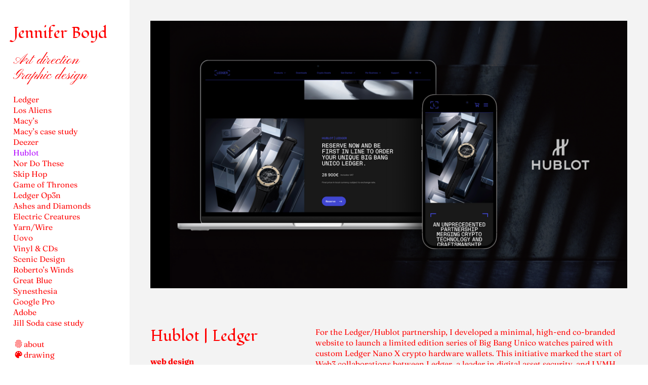

--- FILE ---
content_type: text/html; charset=UTF-8
request_url: https://jenniferboyd.co/HUBLOT
body_size: 25812
content:
<!DOCTYPE html>
<!-- 

        Running on cargo.site

-->
<html lang="en" data-predefined-style="true" data-css-presets="true" data-css-preset data-typography-preset>
	<head>
<script>
				var __cargo_context__ = 'live';
				var __cargo_js_ver__ = 'c=3521555348';
				var __cargo_maint__ = false;
				
				
			</script>
					<meta http-equiv="X-UA-Compatible" content="IE=edge,chrome=1">
		<meta http-equiv="Content-Type" content="text/html; charset=utf-8">
		<meta name="viewport" content="initial-scale=1.0, maximum-scale=1.0, user-scalable=no">
		
			<meta name="robots" content="index,follow">
		<title>HUBLOT — JenniferBoyd</title>
		<meta name="description" content="Hublot | Ledger web design Visual design Prototyping For the Ledger/Hublot partnership, I developed a minimal, high-end co-branded website to...">
				<meta name="twitter:card" content="summary_large_image">
		<meta name="twitter:title" content="HUBLOT — JenniferBoyd">
		<meta name="twitter:description" content="Hublot | Ledger web design Visual design Prototyping For the Ledger/Hublot partnership, I developed a minimal, high-end co-branded website to...">
		<meta name="twitter:image" content="https://freight.cargo.site/w/1200/i/97d691751f07dd5fb4124d84886b1243b937d85f8159158b2db85c633b09b5a7/HUBLOT-thumb-web.png">
		<meta property="og:locale" content="en_US">
		<meta property="og:title" content="HUBLOT — JenniferBoyd">
		<meta property="og:description" content="Hublot | Ledger web design Visual design Prototyping For the Ledger/Hublot partnership, I developed a minimal, high-end co-branded website to...">
		<meta property="og:url" content="https://jenniferboyd.co/HUBLOT">
		<meta property="og:image" content="https://freight.cargo.site/w/1200/i/97d691751f07dd5fb4124d84886b1243b937d85f8159158b2db85c633b09b5a7/HUBLOT-thumb-web.png">
		<meta property="og:type" content="website">

		<link rel="preconnect" href="https://static.cargo.site" crossorigin>
		<link rel="preconnect" href="https://freight.cargo.site" crossorigin>

		<link rel="preconnect" href="https://fonts.gstatic.com" crossorigin>
				<link rel="preconnect" href="https://type.cargo.site" crossorigin>

		<!--<link rel="preload" href="https://static.cargo.site/assets/social/IconFont-Regular-0.9.3.woff2" as="font" type="font/woff" crossorigin>-->

		

		<link href="https://static.cargo.site/favicon/favicon.ico" rel="shortcut icon">
		<link href="https://jenniferboyd.co/rss" rel="alternate" type="application/rss+xml" title="JenniferBoyd feed">

		<link href="//fonts.googleapis.com/css?family=Fondamento:400,400italic|Pinyon Script:400&c=3521555348&" id="" rel="stylesheet" type="text/css" />
<link href="https://jenniferboyd.co/stylesheet?c=3521555348&1714840536" id="member_stylesheet" rel="stylesheet" type="text/css" />
<style id="">@font-face{font-family:Icons;src:url(https://static.cargo.site/assets/social/IconFont-Regular-0.9.3.woff2);unicode-range:U+E000-E15C,U+F0000,U+FE0E}@font-face{font-family:Icons;src:url(https://static.cargo.site/assets/social/IconFont-Regular-0.9.3.woff2);font-weight:240;unicode-range:U+E000-E15C,U+F0000,U+FE0E}@font-face{font-family:Icons;src:url(https://static.cargo.site/assets/social/IconFont-Regular-0.9.3.woff2);unicode-range:U+E000-E15C,U+F0000,U+FE0E;font-weight:400}@font-face{font-family:Icons;src:url(https://static.cargo.site/assets/social/IconFont-Regular-0.9.3.woff2);unicode-range:U+E000-E15C,U+F0000,U+FE0E;font-weight:600}@font-face{font-family:Icons;src:url(https://static.cargo.site/assets/social/IconFont-Regular-0.9.3.woff2);unicode-range:U+E000-E15C,U+F0000,U+FE0E;font-weight:800}@font-face{font-family:Icons;src:url(https://static.cargo.site/assets/social/IconFont-Regular-0.9.3.woff2);unicode-range:U+E000-E15C,U+F0000,U+FE0E;font-style:italic}@font-face{font-family:Icons;src:url(https://static.cargo.site/assets/social/IconFont-Regular-0.9.3.woff2);unicode-range:U+E000-E15C,U+F0000,U+FE0E;font-weight:200;font-style:italic}@font-face{font-family:Icons;src:url(https://static.cargo.site/assets/social/IconFont-Regular-0.9.3.woff2);unicode-range:U+E000-E15C,U+F0000,U+FE0E;font-weight:400;font-style:italic}@font-face{font-family:Icons;src:url(https://static.cargo.site/assets/social/IconFont-Regular-0.9.3.woff2);unicode-range:U+E000-E15C,U+F0000,U+FE0E;font-weight:600;font-style:italic}@font-face{font-family:Icons;src:url(https://static.cargo.site/assets/social/IconFont-Regular-0.9.3.woff2);unicode-range:U+E000-E15C,U+F0000,U+FE0E;font-weight:800;font-style:italic}body.iconfont-loading,body.iconfont-loading *{color:transparent!important}body{-moz-osx-font-smoothing:grayscale;-webkit-font-smoothing:antialiased;-webkit-text-size-adjust:none}body.no-scroll{overflow:hidden}/*!
 * Content
 */.page{word-wrap:break-word}:focus{outline:0}.pointer-events-none{pointer-events:none}.pointer-events-auto{pointer-events:auto}.pointer-events-none .page_content .audio-player,.pointer-events-none .page_content .shop_product,.pointer-events-none .page_content a,.pointer-events-none .page_content audio,.pointer-events-none .page_content button,.pointer-events-none .page_content details,.pointer-events-none .page_content iframe,.pointer-events-none .page_content img,.pointer-events-none .page_content input,.pointer-events-none .page_content video{pointer-events:auto}.pointer-events-none .page_content *>a,.pointer-events-none .page_content>a{position:relative}s *{text-transform:inherit}#toolset{position:fixed;bottom:10px;right:10px;z-index:8}.mobile #toolset,.template_site_inframe #toolset{display:none}#toolset a{display:block;height:24px;width:24px;margin:0;padding:0;text-decoration:none;background:rgba(0,0,0,.2)}#toolset a:hover{background:rgba(0,0,0,.8)}[data-adminview] #toolset a,[data-adminview] #toolset_admin a{background:rgba(0,0,0,.04);pointer-events:none;cursor:default}#toolset_admin a:active{background:rgba(0,0,0,.7)}#toolset_admin a svg>*{transform:scale(1.1) translate(0,-.5px);transform-origin:50% 50%}#toolset_admin a svg{pointer-events:none;width:100%!important;height:auto!important}#following-container{overflow:auto;-webkit-overflow-scrolling:touch}#following-container iframe{height:100%;width:100%;position:absolute;top:0;left:0;right:0;bottom:0}:root{--following-width:-400px;--following-animation-duration:450ms}@keyframes following-open{0%{transform:translateX(0)}100%{transform:translateX(var(--following-width))}}@keyframes following-open-inverse{0%{transform:translateX(0)}100%{transform:translateX(calc(-1 * var(--following-width)))}}@keyframes following-close{0%{transform:translateX(var(--following-width))}100%{transform:translateX(0)}}@keyframes following-close-inverse{0%{transform:translateX(calc(-1 * var(--following-width)))}100%{transform:translateX(0)}}body.animate-left{animation:following-open var(--following-animation-duration);animation-fill-mode:both;animation-timing-function:cubic-bezier(.24,1,.29,1)}#following-container.animate-left{animation:following-close-inverse var(--following-animation-duration);animation-fill-mode:both;animation-timing-function:cubic-bezier(.24,1,.29,1)}#following-container.animate-left #following-frame{animation:following-close var(--following-animation-duration);animation-fill-mode:both;animation-timing-function:cubic-bezier(.24,1,.29,1)}body.animate-right{animation:following-close var(--following-animation-duration);animation-fill-mode:both;animation-timing-function:cubic-bezier(.24,1,.29,1)}#following-container.animate-right{animation:following-open-inverse var(--following-animation-duration);animation-fill-mode:both;animation-timing-function:cubic-bezier(.24,1,.29,1)}#following-container.animate-right #following-frame{animation:following-open var(--following-animation-duration);animation-fill-mode:both;animation-timing-function:cubic-bezier(.24,1,.29,1)}.slick-slider{position:relative;display:block;-moz-box-sizing:border-box;box-sizing:border-box;-webkit-user-select:none;-moz-user-select:none;-ms-user-select:none;user-select:none;-webkit-touch-callout:none;-khtml-user-select:none;-ms-touch-action:pan-y;touch-action:pan-y;-webkit-tap-highlight-color:transparent}.slick-list{position:relative;display:block;overflow:hidden;margin:0;padding:0}.slick-list:focus{outline:0}.slick-list.dragging{cursor:pointer;cursor:hand}.slick-slider .slick-list,.slick-slider .slick-track{transform:translate3d(0,0,0);will-change:transform}.slick-track{position:relative;top:0;left:0;display:block}.slick-track:after,.slick-track:before{display:table;content:'';width:1px;height:1px;margin-top:-1px;margin-left:-1px}.slick-track:after{clear:both}.slick-loading .slick-track{visibility:hidden}.slick-slide{display:none;float:left;height:100%;min-height:1px}[dir=rtl] .slick-slide{float:right}.content .slick-slide img{display:inline-block}.content .slick-slide img:not(.image-zoom){cursor:pointer}.content .scrub .slick-list,.content .scrub .slick-slide img:not(.image-zoom){cursor:ew-resize}body.slideshow-scrub-dragging *{cursor:ew-resize!important}.content .slick-slide img:not([src]),.content .slick-slide img[src='']{width:100%;height:auto}.slick-slide.slick-loading img{display:none}.slick-slide.dragging img{pointer-events:none}.slick-initialized .slick-slide{display:block}.slick-loading .slick-slide{visibility:hidden}.slick-vertical .slick-slide{display:block;height:auto;border:1px solid transparent}.slick-arrow.slick-hidden{display:none}.slick-arrow{position:absolute;z-index:9;width:0;top:0;height:100%;cursor:pointer;will-change:opacity;-webkit-transition:opacity 333ms cubic-bezier(.4,0,.22,1);transition:opacity 333ms cubic-bezier(.4,0,.22,1)}.slick-arrow.hidden{opacity:0}.slick-arrow svg{position:absolute;width:36px;height:36px;top:0;left:0;right:0;bottom:0;margin:auto;transform:translate(.25px,.25px)}.slick-arrow svg.right-arrow{transform:translate(.25px,.25px) scaleX(-1)}.slick-arrow svg:active{opacity:.75}.slick-arrow svg .arrow-shape{fill:none!important;stroke:#fff;stroke-linecap:square}.slick-arrow svg .arrow-outline{fill:none!important;stroke-width:2.5px;stroke:rgba(0,0,0,.6);stroke-linecap:square}.slick-arrow.slick-next{right:0;text-align:right}.slick-next svg,.wallpaper-navigation .slick-next svg{margin-right:10px}.mobile .slick-next svg{margin-right:10px}.slick-arrow.slick-prev{text-align:left}.slick-prev svg,.wallpaper-navigation .slick-prev svg{margin-left:10px}.mobile .slick-prev svg{margin-left:10px}.loading_animation{display:none;vertical-align:middle;z-index:15;line-height:0;pointer-events:none;border-radius:100%}.loading_animation.hidden{display:none}.loading_animation.pulsing{opacity:0;display:inline-block;animation-delay:.1s;-webkit-animation-delay:.1s;-moz-animation-delay:.1s;animation-duration:12s;animation-iteration-count:infinite;animation:fade-pulse-in .5s ease-in-out;-moz-animation:fade-pulse-in .5s ease-in-out;-webkit-animation:fade-pulse-in .5s ease-in-out;-webkit-animation-fill-mode:forwards;-moz-animation-fill-mode:forwards;animation-fill-mode:forwards}.loading_animation.pulsing.no-delay{animation-delay:0s;-webkit-animation-delay:0s;-moz-animation-delay:0s}.loading_animation div{border-radius:100%}.loading_animation div svg{max-width:100%;height:auto}.loading_animation div,.loading_animation div svg{width:20px;height:20px}.loading_animation.full-width svg{width:100%;height:auto}.loading_animation.full-width.big svg{width:100px;height:100px}.loading_animation div svg>*{fill:#ccc}.loading_animation div{-webkit-animation:spin-loading 12s ease-out;-webkit-animation-iteration-count:infinite;-moz-animation:spin-loading 12s ease-out;-moz-animation-iteration-count:infinite;animation:spin-loading 12s ease-out;animation-iteration-count:infinite}.loading_animation.hidden{display:none}[data-backdrop] .loading_animation{position:absolute;top:15px;left:15px;z-index:99}.loading_animation.position-absolute.middle{top:calc(50% - 10px);left:calc(50% - 10px)}.loading_animation.position-absolute.topleft{top:0;left:0}.loading_animation.position-absolute.middleright{top:calc(50% - 10px);right:1rem}.loading_animation.position-absolute.middleleft{top:calc(50% - 10px);left:1rem}.loading_animation.gray div svg>*{fill:#999}.loading_animation.gray-dark div svg>*{fill:#666}.loading_animation.gray-darker div svg>*{fill:#555}.loading_animation.gray-light div svg>*{fill:#ccc}.loading_animation.white div svg>*{fill:rgba(255,255,255,.85)}.loading_animation.blue div svg>*{fill:#698fff}.loading_animation.inline{display:inline-block;margin-bottom:.5ex}.loading_animation.inline.left{margin-right:.5ex}@-webkit-keyframes fade-pulse-in{0%{opacity:0}50%{opacity:.5}100%{opacity:1}}@-moz-keyframes fade-pulse-in{0%{opacity:0}50%{opacity:.5}100%{opacity:1}}@keyframes fade-pulse-in{0%{opacity:0}50%{opacity:.5}100%{opacity:1}}@-webkit-keyframes pulsate{0%{opacity:1}50%{opacity:0}100%{opacity:1}}@-moz-keyframes pulsate{0%{opacity:1}50%{opacity:0}100%{opacity:1}}@keyframes pulsate{0%{opacity:1}50%{opacity:0}100%{opacity:1}}@-webkit-keyframes spin-loading{0%{transform:rotate(0)}9%{transform:rotate(1050deg)}18%{transform:rotate(-1090deg)}20%{transform:rotate(-1080deg)}23%{transform:rotate(-1080deg)}28%{transform:rotate(-1095deg)}29%{transform:rotate(-1065deg)}34%{transform:rotate(-1080deg)}35%{transform:rotate(-1050deg)}40%{transform:rotate(-1065deg)}41%{transform:rotate(-1035deg)}44%{transform:rotate(-1035deg)}47%{transform:rotate(-2160deg)}50%{transform:rotate(-2160deg)}56%{transform:rotate(45deg)}60%{transform:rotate(45deg)}80%{transform:rotate(6120deg)}100%{transform:rotate(0)}}@keyframes spin-loading{0%{transform:rotate(0)}9%{transform:rotate(1050deg)}18%{transform:rotate(-1090deg)}20%{transform:rotate(-1080deg)}23%{transform:rotate(-1080deg)}28%{transform:rotate(-1095deg)}29%{transform:rotate(-1065deg)}34%{transform:rotate(-1080deg)}35%{transform:rotate(-1050deg)}40%{transform:rotate(-1065deg)}41%{transform:rotate(-1035deg)}44%{transform:rotate(-1035deg)}47%{transform:rotate(-2160deg)}50%{transform:rotate(-2160deg)}56%{transform:rotate(45deg)}60%{transform:rotate(45deg)}80%{transform:rotate(6120deg)}100%{transform:rotate(0)}}[grid-row]{align-items:flex-start;box-sizing:border-box;display:-webkit-box;display:-webkit-flex;display:-ms-flexbox;display:flex;-webkit-flex-wrap:wrap;-ms-flex-wrap:wrap;flex-wrap:wrap}[grid-col]{box-sizing:border-box}[grid-row] [grid-col].empty:after{content:"\0000A0";cursor:text}body.mobile[data-adminview=content-editproject] [grid-row] [grid-col].empty:after{display:none}[grid-col=auto]{-webkit-box-flex:1;-webkit-flex:1;-ms-flex:1;flex:1}[grid-col=x12]{width:100%}[grid-col=x11]{width:50%}[grid-col=x10]{width:33.33%}[grid-col=x9]{width:25%}[grid-col=x8]{width:20%}[grid-col=x7]{width:16.666666667%}[grid-col=x6]{width:14.285714286%}[grid-col=x5]{width:12.5%}[grid-col=x4]{width:11.111111111%}[grid-col=x3]{width:10%}[grid-col=x2]{width:9.090909091%}[grid-col=x1]{width:8.333333333%}[grid-col="1"]{width:8.33333%}[grid-col="2"]{width:16.66667%}[grid-col="3"]{width:25%}[grid-col="4"]{width:33.33333%}[grid-col="5"]{width:41.66667%}[grid-col="6"]{width:50%}[grid-col="7"]{width:58.33333%}[grid-col="8"]{width:66.66667%}[grid-col="9"]{width:75%}[grid-col="10"]{width:83.33333%}[grid-col="11"]{width:91.66667%}[grid-col="12"]{width:100%}body.mobile [grid-responsive] [grid-col]{width:100%;-webkit-box-flex:none;-webkit-flex:none;-ms-flex:none;flex:none}[data-ce-host=true][contenteditable=true] [grid-pad]{pointer-events:none}[data-ce-host=true][contenteditable=true] [grid-pad]>*{pointer-events:auto}[grid-pad="0"]{padding:0}[grid-pad="0.25"]{padding:.125rem}[grid-pad="0.5"]{padding:.25rem}[grid-pad="0.75"]{padding:.375rem}[grid-pad="1"]{padding:.5rem}[grid-pad="1.25"]{padding:.625rem}[grid-pad="1.5"]{padding:.75rem}[grid-pad="1.75"]{padding:.875rem}[grid-pad="2"]{padding:1rem}[grid-pad="2.5"]{padding:1.25rem}[grid-pad="3"]{padding:1.5rem}[grid-pad="3.5"]{padding:1.75rem}[grid-pad="4"]{padding:2rem}[grid-pad="5"]{padding:2.5rem}[grid-pad="6"]{padding:3rem}[grid-pad="7"]{padding:3.5rem}[grid-pad="8"]{padding:4rem}[grid-pad="9"]{padding:4.5rem}[grid-pad="10"]{padding:5rem}[grid-gutter="0"]{margin:0}[grid-gutter="0.5"]{margin:-.25rem}[grid-gutter="1"]{margin:-.5rem}[grid-gutter="1.5"]{margin:-.75rem}[grid-gutter="2"]{margin:-1rem}[grid-gutter="2.5"]{margin:-1.25rem}[grid-gutter="3"]{margin:-1.5rem}[grid-gutter="3.5"]{margin:-1.75rem}[grid-gutter="4"]{margin:-2rem}[grid-gutter="5"]{margin:-2.5rem}[grid-gutter="6"]{margin:-3rem}[grid-gutter="7"]{margin:-3.5rem}[grid-gutter="8"]{margin:-4rem}[grid-gutter="10"]{margin:-5rem}[grid-gutter="12"]{margin:-6rem}[grid-gutter="14"]{margin:-7rem}[grid-gutter="16"]{margin:-8rem}[grid-gutter="18"]{margin:-9rem}[grid-gutter="20"]{margin:-10rem}small{max-width:100%;text-decoration:inherit}img:not([src]),img[src='']{outline:1px solid rgba(177,177,177,.4);outline-offset:-1px;content:url([data-uri])}img.image-zoom{cursor:-webkit-zoom-in;cursor:-moz-zoom-in;cursor:zoom-in}#imprimatur{color:#333;font-size:10px;font-family:-apple-system,BlinkMacSystemFont,"Segoe UI",Roboto,Oxygen,Ubuntu,Cantarell,"Open Sans","Helvetica Neue",sans-serif,"Sans Serif",Icons;/*!System*/position:fixed;opacity:.3;right:-28px;bottom:160px;transform:rotate(270deg);-ms-transform:rotate(270deg);-webkit-transform:rotate(270deg);z-index:8;text-transform:uppercase;color:#999;opacity:.5;padding-bottom:2px;text-decoration:none}.mobile #imprimatur{display:none}bodycopy cargo-link a{font-family:-apple-system,BlinkMacSystemFont,"Segoe UI",Roboto,Oxygen,Ubuntu,Cantarell,"Open Sans","Helvetica Neue",sans-serif,"Sans Serif",Icons;/*!System*/font-size:12px;font-style:normal;font-weight:400;transform:rotate(270deg);text-decoration:none;position:fixed!important;right:-27px;bottom:100px;text-decoration:none;letter-spacing:normal;background:0 0;border:0;border-bottom:0;outline:0}/*! PhotoSwipe Default UI CSS by Dmitry Semenov | photoswipe.com | MIT license */.pswp--has_mouse .pswp__button--arrow--left,.pswp--has_mouse .pswp__button--arrow--right,.pswp__ui{visibility:visible}.pswp--minimal--dark .pswp__top-bar,.pswp__button{background:0 0}.pswp,.pswp__bg,.pswp__container,.pswp__img--placeholder,.pswp__zoom-wrap,.quick-view-navigation{-webkit-backface-visibility:hidden}.pswp__button{cursor:pointer;opacity:1;-webkit-appearance:none;transition:opacity .2s;-webkit-box-shadow:none;box-shadow:none}.pswp__button-close>svg{top:10px;right:10px;margin-left:auto}.pswp--touch .quick-view-navigation{display:none}.pswp__ui{-webkit-font-smoothing:auto;opacity:1;z-index:1550}.quick-view-navigation{will-change:opacity;-webkit-transition:opacity 333ms cubic-bezier(.4,0,.22,1);transition:opacity 333ms cubic-bezier(.4,0,.22,1)}.quick-view-navigation .pswp__group .pswp__button{pointer-events:auto}.pswp__button>svg{position:absolute;width:36px;height:36px}.quick-view-navigation .pswp__group:active svg{opacity:.75}.pswp__button svg .shape-shape{fill:#fff}.pswp__button svg .shape-outline{fill:#000}.pswp__button-prev>svg{top:0;bottom:0;left:10px;margin:auto}.pswp__button-next>svg{top:0;bottom:0;right:10px;margin:auto}.quick-view-navigation .pswp__group .pswp__button-prev{position:absolute;left:0;top:0;width:0;height:100%}.quick-view-navigation .pswp__group .pswp__button-next{position:absolute;right:0;top:0;width:0;height:100%}.quick-view-navigation .close-button,.quick-view-navigation .left-arrow,.quick-view-navigation .right-arrow{transform:translate(.25px,.25px)}.quick-view-navigation .right-arrow{transform:translate(.25px,.25px) scaleX(-1)}.pswp__button svg .shape-outline{fill:transparent!important;stroke:#000;stroke-width:2.5px;stroke-linecap:square}.pswp__button svg .shape-shape{fill:transparent!important;stroke:#fff;stroke-width:1.5px;stroke-linecap:square}.pswp__bg,.pswp__scroll-wrap,.pswp__zoom-wrap{width:100%;position:absolute}.quick-view-navigation .pswp__group .pswp__button-close{margin:0}.pswp__container,.pswp__item,.pswp__zoom-wrap{right:0;bottom:0;top:0;position:absolute;left:0}.pswp__ui--hidden .pswp__button{opacity:.001}.pswp__ui--hidden .pswp__button,.pswp__ui--hidden .pswp__button *{pointer-events:none}.pswp .pswp__ui.pswp__ui--displaynone{display:none}.pswp__element--disabled{display:none!important}/*! PhotoSwipe main CSS by Dmitry Semenov | photoswipe.com | MIT license */.pswp{position:fixed;display:none;height:100%;width:100%;top:0;left:0;right:0;bottom:0;margin:auto;-ms-touch-action:none;touch-action:none;z-index:9999999;-webkit-text-size-adjust:100%;line-height:initial;letter-spacing:initial;outline:0}.pswp img{max-width:none}.pswp--zoom-disabled .pswp__img{cursor:default!important}.pswp--animate_opacity{opacity:.001;will-change:opacity;-webkit-transition:opacity 333ms cubic-bezier(.4,0,.22,1);transition:opacity 333ms cubic-bezier(.4,0,.22,1)}.pswp--open{display:block}.pswp--zoom-allowed .pswp__img{cursor:-webkit-zoom-in;cursor:-moz-zoom-in;cursor:zoom-in}.pswp--zoomed-in .pswp__img{cursor:-webkit-grab;cursor:-moz-grab;cursor:grab}.pswp--dragging .pswp__img{cursor:-webkit-grabbing;cursor:-moz-grabbing;cursor:grabbing}.pswp__bg{left:0;top:0;height:100%;opacity:0;transform:translateZ(0);will-change:opacity}.pswp__scroll-wrap{left:0;top:0;height:100%}.pswp__container,.pswp__zoom-wrap{-ms-touch-action:none;touch-action:none}.pswp__container,.pswp__img{-webkit-user-select:none;-moz-user-select:none;-ms-user-select:none;user-select:none;-webkit-tap-highlight-color:transparent;-webkit-touch-callout:none}.pswp__zoom-wrap{-webkit-transform-origin:left top;-ms-transform-origin:left top;transform-origin:left top;-webkit-transition:-webkit-transform 222ms cubic-bezier(.4,0,.22,1);transition:transform 222ms cubic-bezier(.4,0,.22,1)}.pswp__bg{-webkit-transition:opacity 222ms cubic-bezier(.4,0,.22,1);transition:opacity 222ms cubic-bezier(.4,0,.22,1)}.pswp--animated-in .pswp__bg,.pswp--animated-in .pswp__zoom-wrap{-webkit-transition:none;transition:none}.pswp--hide-overflow .pswp__scroll-wrap,.pswp--hide-overflow.pswp{overflow:hidden}.pswp__img{position:absolute;width:auto;height:auto;top:0;left:0}.pswp__img--placeholder--blank{background:#222}.pswp--ie .pswp__img{width:100%!important;height:auto!important;left:0;top:0}.pswp__ui--idle{opacity:0}.pswp__error-msg{position:absolute;left:0;top:50%;width:100%;text-align:center;font-size:14px;line-height:16px;margin-top:-8px;color:#ccc}.pswp__error-msg a{color:#ccc;text-decoration:underline}.pswp__error-msg{font-family:-apple-system,BlinkMacSystemFont,"Segoe UI",Roboto,Oxygen,Ubuntu,Cantarell,"Open Sans","Helvetica Neue",sans-serif}.quick-view.mouse-down .iframe-item{pointer-events:none!important}.quick-view-caption-positioner{pointer-events:none;width:100%;height:100%}.quick-view-caption-wrapper{margin:auto;position:absolute;bottom:0;left:0;right:0}.quick-view-horizontal-align-left .quick-view-caption-wrapper{margin-left:0}.quick-view-horizontal-align-right .quick-view-caption-wrapper{margin-right:0}[data-quick-view-caption]{transition:.1s opacity ease-in-out;position:absolute;bottom:0;left:0;right:0}.quick-view-horizontal-align-left [data-quick-view-caption]{text-align:left}.quick-view-horizontal-align-right [data-quick-view-caption]{text-align:right}.quick-view-caption{transition:.1s opacity ease-in-out}.quick-view-caption>*{display:inline-block}.quick-view-caption *{pointer-events:auto}.quick-view-caption.hidden{opacity:0}.shop_product .dropdown_wrapper{flex:0 0 100%;position:relative}.shop_product select{appearance:none;-moz-appearance:none;-webkit-appearance:none;outline:0;-webkit-font-smoothing:antialiased;-moz-osx-font-smoothing:grayscale;cursor:pointer;border-radius:0;white-space:nowrap;overflow:hidden!important;text-overflow:ellipsis}.shop_product select.dropdown::-ms-expand{display:none}.shop_product a{cursor:pointer;border-bottom:none;text-decoration:none}.shop_product a.out-of-stock{pointer-events:none}body.audio-player-dragging *{cursor:ew-resize!important}.audio-player{display:inline-flex;flex:1 0 calc(100% - 2px);width:calc(100% - 2px)}.audio-player .button{height:100%;flex:0 0 3.3rem;display:flex}.audio-player .separator{left:3.3rem;height:100%}.audio-player .buffer{width:0%;height:100%;transition:left .3s linear,width .3s linear}.audio-player.seeking .buffer{transition:left 0s,width 0s}.audio-player.seeking{user-select:none;-webkit-user-select:none;cursor:ew-resize}.audio-player.seeking *{user-select:none;-webkit-user-select:none;cursor:ew-resize}.audio-player .bar{overflow:hidden;display:flex;justify-content:space-between;align-content:center;flex-grow:1}.audio-player .progress{width:0%;height:100%;transition:width .3s linear}.audio-player.seeking .progress{transition:width 0s}.audio-player .pause,.audio-player .play{cursor:pointer;height:100%}.audio-player .note-icon{margin:auto 0;order:2;flex:0 1 auto}.audio-player .title{white-space:nowrap;overflow:hidden;text-overflow:ellipsis;pointer-events:none;user-select:none;padding:.5rem 0 .5rem 1rem;margin:auto auto auto 0;flex:0 3 auto;min-width:0;width:100%}.audio-player .total-time{flex:0 1 auto;margin:auto 0}.audio-player .current-time,.audio-player .play-text{flex:0 1 auto;margin:auto 0}.audio-player .stream-anim{user-select:none;margin:auto auto auto 0}.audio-player .stream-anim span{display:inline-block}.audio-player .buffer,.audio-player .current-time,.audio-player .note-svg,.audio-player .play-text,.audio-player .separator,.audio-player .total-time{user-select:none;pointer-events:none}.audio-player .buffer,.audio-player .play-text,.audio-player .progress{position:absolute}.audio-player,.audio-player .bar,.audio-player .button,.audio-player .current-time,.audio-player .note-icon,.audio-player .pause,.audio-player .play,.audio-player .total-time{position:relative}body.mobile .audio-player,body.mobile .audio-player *{-webkit-touch-callout:none}#standalone-admin-frame{border:0;width:400px;position:absolute;right:0;top:0;height:100vh;z-index:99}body[standalone-admin=true] #standalone-admin-frame{transform:translate(0,0)}body[standalone-admin=true] .main_container{width:calc(100% - 400px)}body[standalone-admin=false] #standalone-admin-frame{transform:translate(100%,0)}body[standalone-admin=false] .main_container{width:100%}.toggle_standaloneAdmin{position:fixed;top:0;right:400px;height:40px;width:40px;z-index:999;cursor:pointer;background-color:rgba(0,0,0,.4)}.toggle_standaloneAdmin:active{opacity:.7}body[standalone-admin=false] .toggle_standaloneAdmin{right:0}.toggle_standaloneAdmin *{color:#fff;fill:#fff}.toggle_standaloneAdmin svg{padding:6px;width:100%;height:100%;opacity:.85}body[standalone-admin=false] .toggle_standaloneAdmin #close,body[standalone-admin=true] .toggle_standaloneAdmin #backdropsettings{display:none}.toggle_standaloneAdmin>div{width:100%;height:100%}#admin_toggle_button{position:fixed;top:50%;transform:translate(0,-50%);right:400px;height:36px;width:12px;z-index:999;cursor:pointer;background-color:rgba(0,0,0,.09);padding-left:2px;margin-right:5px}#admin_toggle_button .bar{content:'';background:rgba(0,0,0,.09);position:fixed;width:5px;bottom:0;top:0;z-index:10}#admin_toggle_button:active{background:rgba(0,0,0,.065)}#admin_toggle_button *{color:#fff;fill:#fff}#admin_toggle_button svg{padding:0;width:16px;height:36px;margin-left:1px;opacity:1}#admin_toggle_button svg *{fill:#fff;opacity:1}#admin_toggle_button[data-state=closed] .toggle_admin_close{display:none}#admin_toggle_button[data-state=closed],#admin_toggle_button[data-state=closed] .toggle_admin_open{width:20px;cursor:pointer;margin:0}#admin_toggle_button[data-state=closed] svg{margin-left:2px}#admin_toggle_button[data-state=open] .toggle_admin_open{display:none}select,select *{text-rendering:auto!important}b b{font-weight:inherit}*{-webkit-box-sizing:border-box;-moz-box-sizing:border-box;box-sizing:border-box}customhtml>*{position:relative;z-index:10}body,html{min-height:100vh;margin:0;padding:0}html{touch-action:manipulation;position:relative;background-color:#fff}.main_container{min-height:100vh;width:100%;overflow:hidden}.container{display:-webkit-box;display:-webkit-flex;display:-moz-box;display:-ms-flexbox;display:flex;-webkit-flex-wrap:wrap;-moz-flex-wrap:wrap;-ms-flex-wrap:wrap;flex-wrap:wrap;max-width:100%;width:100%;overflow:visible}.container{align-items:flex-start;-webkit-align-items:flex-start}.page{z-index:2}.page ul li>text-limit{display:block}.content,.content_container,.pinned{-webkit-flex:1 0 auto;-moz-flex:1 0 auto;-ms-flex:1 0 auto;flex:1 0 auto;max-width:100%}.content_container{width:100%}.content_container.full_height{min-height:100vh}.page_background{position:absolute;top:0;left:0;width:100%;height:100%}.page_container{position:relative;overflow:visible;width:100%}.backdrop{position:absolute;top:0;z-index:1;width:100%;height:100%;max-height:100vh}.backdrop>div{position:absolute;top:0;left:0;width:100%;height:100%;-webkit-backface-visibility:hidden;backface-visibility:hidden;transform:translate3d(0,0,0);contain:strict}[data-backdrop].backdrop>div[data-overflowing]{max-height:100vh;position:absolute;top:0;left:0}body.mobile [split-responsive]{display:flex;flex-direction:column}body.mobile [split-responsive] .container{width:100%;order:2}body.mobile [split-responsive] .backdrop{position:relative;height:50vh;width:100%;order:1}body.mobile [split-responsive] [data-auxiliary].backdrop{position:absolute;height:50vh;width:100%;order:1}.page{position:relative;z-index:2}img[data-align=left]{float:left}img[data-align=right]{float:right}[data-rotation]{transform-origin:center center}.content .page_content:not([contenteditable=true]) [data-draggable]{pointer-events:auto!important;backface-visibility:hidden}.preserve-3d{-moz-transform-style:preserve-3d;transform-style:preserve-3d}.content .page_content:not([contenteditable=true]) [data-draggable] iframe{pointer-events:none!important}.dragging-active iframe{pointer-events:none!important}.content .page_content:not([contenteditable=true]) [data-draggable]:active{opacity:1}.content .scroll-transition-fade{transition:transform 1s ease-in-out,opacity .8s ease-in-out}.content .scroll-transition-fade.below-viewport{opacity:0;transform:translateY(40px)}.mobile.full_width .page_container:not([split-layout]) .container_width{width:100%}[data-view=pinned_bottom] .bottom_pin_invisibility{visibility:hidden}.pinned{position:relative;width:100%}.pinned .page_container.accommodate:not(.fixed):not(.overlay){z-index:2}.pinned .page_container.overlay{position:absolute;z-index:4}.pinned .page_container.overlay.fixed{position:fixed}.pinned .page_container.overlay.fixed .page{max-height:100vh;-webkit-overflow-scrolling:touch}.pinned .page_container.overlay.fixed .page.allow-scroll{overflow-y:auto;overflow-x:hidden}.pinned .page_container.overlay.fixed .page.allow-scroll{align-items:flex-start;-webkit-align-items:flex-start}.pinned .page_container .page.allow-scroll::-webkit-scrollbar{width:0;background:0 0;display:none}.pinned.pinned_top .page_container.overlay{left:0;top:0}.pinned.pinned_bottom .page_container.overlay{left:0;bottom:0}div[data-container=set]:empty{margin-top:1px}.thumbnails{position:relative;z-index:1}[thumbnails=grid]{align-items:baseline}[thumbnails=justify] .thumbnail{box-sizing:content-box}[thumbnails][data-padding-zero] .thumbnail{margin-bottom:-1px}[thumbnails=montessori] .thumbnail{pointer-events:auto;position:absolute}[thumbnails] .thumbnail>a{display:block;text-decoration:none}[thumbnails=montessori]{height:0}[thumbnails][data-resizing],[thumbnails][data-resizing] *{cursor:nwse-resize}[thumbnails] .thumbnail .resize-handle{cursor:nwse-resize;width:26px;height:26px;padding:5px;position:absolute;opacity:.75;right:-1px;bottom:-1px;z-index:100}[thumbnails][data-resizing] .resize-handle{display:none}[thumbnails] .thumbnail .resize-handle svg{position:absolute;top:0;left:0}[thumbnails] .thumbnail .resize-handle:hover{opacity:1}[data-can-move].thumbnail .resize-handle svg .resize_path_outline{fill:#fff}[data-can-move].thumbnail .resize-handle svg .resize_path{fill:#000}[thumbnails=montessori] .thumbnail_sizer{height:0;width:100%;position:relative;padding-bottom:100%;pointer-events:none}[thumbnails] .thumbnail img{display:block;min-height:3px;margin-bottom:0}[thumbnails] .thumbnail img:not([src]),img[src=""]{margin:0!important;width:100%;min-height:3px;height:100%!important;position:absolute}[aspect-ratio="1x1"].thumb_image{height:0;padding-bottom:100%;overflow:hidden}[aspect-ratio="4x3"].thumb_image{height:0;padding-bottom:75%;overflow:hidden}[aspect-ratio="16x9"].thumb_image{height:0;padding-bottom:56.25%;overflow:hidden}[thumbnails] .thumb_image{width:100%;position:relative}[thumbnails][thumbnail-vertical-align=top]{align-items:flex-start}[thumbnails][thumbnail-vertical-align=middle]{align-items:center}[thumbnails][thumbnail-vertical-align=bottom]{align-items:baseline}[thumbnails][thumbnail-horizontal-align=left]{justify-content:flex-start}[thumbnails][thumbnail-horizontal-align=middle]{justify-content:center}[thumbnails][thumbnail-horizontal-align=right]{justify-content:flex-end}.thumb_image.default_image>svg{position:absolute;top:0;left:0;bottom:0;right:0;width:100%;height:100%}.thumb_image.default_image{outline:1px solid #ccc;outline-offset:-1px;position:relative}.mobile.full_width [data-view=Thumbnail] .thumbnails_width{width:100%}.content [data-draggable] a:active,.content [data-draggable] img:active{opacity:initial}.content .draggable-dragging{opacity:initial}[data-draggable].draggable_visible{visibility:visible}[data-draggable].draggable_hidden{visibility:hidden}.gallery_card [data-draggable],.marquee [data-draggable]{visibility:inherit}[data-draggable]{visibility:visible;background-color:rgba(0,0,0,.003)}#site_menu_panel_container .image-gallery:not(.initialized){height:0;padding-bottom:100%;min-height:initial}.image-gallery:not(.initialized){min-height:100vh;visibility:hidden;width:100%}.image-gallery .gallery_card img{display:block;width:100%;height:auto}.image-gallery .gallery_card{transform-origin:center}.image-gallery .gallery_card.dragging{opacity:.1;transform:initial!important}.image-gallery:not([image-gallery=slideshow]) .gallery_card iframe:only-child,.image-gallery:not([image-gallery=slideshow]) .gallery_card video:only-child{width:100%;height:100%;top:0;left:0;position:absolute}.image-gallery[image-gallery=slideshow] .gallery_card video[muted][autoplay]:not([controls]),.image-gallery[image-gallery=slideshow] .gallery_card video[muted][data-autoplay]:not([controls]){pointer-events:none}.image-gallery [image-gallery-pad="0"] video:only-child{object-fit:cover;height:calc(100% + 1px)}div.image-gallery>a,div.image-gallery>iframe,div.image-gallery>img,div.image-gallery>video{display:none}[image-gallery-row]{align-items:flex-start;box-sizing:border-box;display:-webkit-box;display:-webkit-flex;display:-ms-flexbox;display:flex;-webkit-flex-wrap:wrap;-ms-flex-wrap:wrap;flex-wrap:wrap}.image-gallery .gallery_card_image{width:100%;position:relative}[data-predefined-style=true] .image-gallery a.gallery_card{display:block;border:none}[image-gallery-col]{box-sizing:border-box}[image-gallery-col=x12]{width:100%}[image-gallery-col=x11]{width:50%}[image-gallery-col=x10]{width:33.33%}[image-gallery-col=x9]{width:25%}[image-gallery-col=x8]{width:20%}[image-gallery-col=x7]{width:16.666666667%}[image-gallery-col=x6]{width:14.285714286%}[image-gallery-col=x5]{width:12.5%}[image-gallery-col=x4]{width:11.111111111%}[image-gallery-col=x3]{width:10%}[image-gallery-col=x2]{width:9.090909091%}[image-gallery-col=x1]{width:8.333333333%}.content .page_content [image-gallery-pad].image-gallery{pointer-events:none}.content .page_content [image-gallery-pad].image-gallery .gallery_card_image>*,.content .page_content [image-gallery-pad].image-gallery .gallery_image_caption{pointer-events:auto}.content .page_content [image-gallery-pad="0"]{padding:0}.content .page_content [image-gallery-pad="0.25"]{padding:.125rem}.content .page_content [image-gallery-pad="0.5"]{padding:.25rem}.content .page_content [image-gallery-pad="0.75"]{padding:.375rem}.content .page_content [image-gallery-pad="1"]{padding:.5rem}.content .page_content [image-gallery-pad="1.25"]{padding:.625rem}.content .page_content [image-gallery-pad="1.5"]{padding:.75rem}.content .page_content [image-gallery-pad="1.75"]{padding:.875rem}.content .page_content [image-gallery-pad="2"]{padding:1rem}.content .page_content [image-gallery-pad="2.5"]{padding:1.25rem}.content .page_content [image-gallery-pad="3"]{padding:1.5rem}.content .page_content [image-gallery-pad="3.5"]{padding:1.75rem}.content .page_content [image-gallery-pad="4"]{padding:2rem}.content .page_content [image-gallery-pad="5"]{padding:2.5rem}.content .page_content [image-gallery-pad="6"]{padding:3rem}.content .page_content [image-gallery-pad="7"]{padding:3.5rem}.content .page_content [image-gallery-pad="8"]{padding:4rem}.content .page_content [image-gallery-pad="9"]{padding:4.5rem}.content .page_content [image-gallery-pad="10"]{padding:5rem}.content .page_content [image-gallery-gutter="0"]{margin:0}.content .page_content [image-gallery-gutter="0.5"]{margin:-.25rem}.content .page_content [image-gallery-gutter="1"]{margin:-.5rem}.content .page_content [image-gallery-gutter="1.5"]{margin:-.75rem}.content .page_content [image-gallery-gutter="2"]{margin:-1rem}.content .page_content [image-gallery-gutter="2.5"]{margin:-1.25rem}.content .page_content [image-gallery-gutter="3"]{margin:-1.5rem}.content .page_content [image-gallery-gutter="3.5"]{margin:-1.75rem}.content .page_content [image-gallery-gutter="4"]{margin:-2rem}.content .page_content [image-gallery-gutter="5"]{margin:-2.5rem}.content .page_content [image-gallery-gutter="6"]{margin:-3rem}.content .page_content [image-gallery-gutter="7"]{margin:-3.5rem}.content .page_content [image-gallery-gutter="8"]{margin:-4rem}.content .page_content [image-gallery-gutter="10"]{margin:-5rem}.content .page_content [image-gallery-gutter="12"]{margin:-6rem}.content .page_content [image-gallery-gutter="14"]{margin:-7rem}.content .page_content [image-gallery-gutter="16"]{margin:-8rem}.content .page_content [image-gallery-gutter="18"]{margin:-9rem}.content .page_content [image-gallery-gutter="20"]{margin:-10rem}[image-gallery=slideshow]:not(.initialized)>*{min-height:1px;opacity:0;min-width:100%}[image-gallery=slideshow][data-constrained-by=height] [image-gallery-vertical-align].slick-track{align-items:flex-start}[image-gallery=slideshow] img.image-zoom:active{opacity:initial}[image-gallery=slideshow].slick-initialized .gallery_card{pointer-events:none}[image-gallery=slideshow].slick-initialized .gallery_card.slick-current{pointer-events:auto}[image-gallery=slideshow] .gallery_card:not(.has_caption){line-height:0}.content .page_content [image-gallery=slideshow].image-gallery>*{pointer-events:auto}.content [image-gallery=slideshow].image-gallery.slick-initialized .gallery_card{overflow:hidden;margin:0;display:flex;flex-flow:row wrap;flex-shrink:0}.content [image-gallery=slideshow].image-gallery.slick-initialized .gallery_card.slick-current{overflow:visible}[image-gallery=slideshow] .gallery_image_caption{opacity:1;transition:opacity .3s;-webkit-transition:opacity .3s;width:100%;margin-left:auto;margin-right:auto;clear:both}[image-gallery-horizontal-align=left] .gallery_image_caption{text-align:left}[image-gallery-horizontal-align=middle] .gallery_image_caption{text-align:center}[image-gallery-horizontal-align=right] .gallery_image_caption{text-align:right}[image-gallery=slideshow][data-slideshow-in-transition] .gallery_image_caption{opacity:0;transition:opacity .3s;-webkit-transition:opacity .3s}[image-gallery=slideshow] .gallery_card_image{width:initial;margin:0;display:inline-block}[image-gallery=slideshow] .gallery_card img{margin:0;display:block}[image-gallery=slideshow][data-exploded]{align-items:flex-start;box-sizing:border-box;display:-webkit-box;display:-webkit-flex;display:-ms-flexbox;display:flex;-webkit-flex-wrap:wrap;-ms-flex-wrap:wrap;flex-wrap:wrap;justify-content:flex-start;align-content:flex-start}[image-gallery=slideshow][data-exploded] .gallery_card{padding:1rem;width:16.666%}[image-gallery=slideshow][data-exploded] .gallery_card_image{height:0;display:block;width:100%}[image-gallery=grid]{align-items:baseline}[image-gallery=grid] .gallery_card.has_caption .gallery_card_image{display:block}[image-gallery=grid] [image-gallery-pad="0"].gallery_card{margin-bottom:-1px}[image-gallery=grid] .gallery_card img{margin:0}[image-gallery=columns] .gallery_card img{margin:0}[image-gallery=justify]{align-items:flex-start}[image-gallery=justify] .gallery_card img{margin:0}[image-gallery=montessori][image-gallery-row]{display:block}[image-gallery=montessori] a.gallery_card,[image-gallery=montessori] div.gallery_card{position:absolute;pointer-events:auto}[image-gallery=montessori][data-can-move] .gallery_card,[image-gallery=montessori][data-can-move] .gallery_card .gallery_card_image,[image-gallery=montessori][data-can-move] .gallery_card .gallery_card_image>*{cursor:move}[image-gallery=montessori]{position:relative;height:0}[image-gallery=freeform] .gallery_card{position:relative}[image-gallery=freeform] [image-gallery-pad="0"].gallery_card{margin-bottom:-1px}[image-gallery-vertical-align]{display:flex;flex-flow:row wrap}[image-gallery-vertical-align].slick-track{display:flex;flex-flow:row nowrap}.image-gallery .slick-list{margin-bottom:-.3px}[image-gallery-vertical-align=top]{align-content:flex-start;align-items:flex-start}[image-gallery-vertical-align=middle]{align-items:center;align-content:center}[image-gallery-vertical-align=bottom]{align-content:flex-end;align-items:flex-end}[image-gallery-horizontal-align=left]{justify-content:flex-start}[image-gallery-horizontal-align=middle]{justify-content:center}[image-gallery-horizontal-align=right]{justify-content:flex-end}.image-gallery[data-resizing],.image-gallery[data-resizing] *{cursor:nwse-resize!important}.image-gallery .gallery_card .resize-handle,.image-gallery .gallery_card .resize-handle *{cursor:nwse-resize!important}.image-gallery .gallery_card .resize-handle{width:26px;height:26px;padding:5px;position:absolute;opacity:.75;right:-1px;bottom:-1px;z-index:10}.image-gallery[data-resizing] .resize-handle{display:none}.image-gallery .gallery_card .resize-handle svg{cursor:nwse-resize!important;position:absolute;top:0;left:0}.image-gallery .gallery_card .resize-handle:hover{opacity:1}[data-can-move].gallery_card .resize-handle svg .resize_path_outline{fill:#fff}[data-can-move].gallery_card .resize-handle svg .resize_path{fill:#000}[image-gallery=montessori] .thumbnail_sizer{height:0;width:100%;position:relative;padding-bottom:100%;pointer-events:none}#site_menu_button{display:block;text-decoration:none;pointer-events:auto;z-index:9;vertical-align:top;cursor:pointer;box-sizing:content-box;font-family:Icons}#site_menu_button.custom_icon{padding:0;line-height:0}#site_menu_button.custom_icon img{width:100%;height:auto}#site_menu_wrapper.disabled #site_menu_button{display:none}#site_menu_wrapper.mobile_only #site_menu_button{display:none}body.mobile #site_menu_wrapper.mobile_only:not(.disabled) #site_menu_button:not(.active){display:block}#site_menu_panel_container[data-type=cargo_menu] #site_menu_panel{display:block;position:fixed;top:0;right:0;bottom:0;left:0;z-index:10;cursor:default}.site_menu{pointer-events:auto;position:absolute;z-index:11;top:0;bottom:0;line-height:0;max-width:400px;min-width:300px;font-size:20px;text-align:left;background:rgba(20,20,20,.95);padding:20px 30px 90px 30px;overflow-y:auto;overflow-x:hidden;display:-webkit-box;display:-webkit-flex;display:-ms-flexbox;display:flex;-webkit-box-orient:vertical;-webkit-box-direction:normal;-webkit-flex-direction:column;-ms-flex-direction:column;flex-direction:column;-webkit-box-pack:start;-webkit-justify-content:flex-start;-ms-flex-pack:start;justify-content:flex-start}body.mobile #site_menu_wrapper .site_menu{-webkit-overflow-scrolling:touch;min-width:auto;max-width:100%;width:100%;padding:20px}#site_menu_wrapper[data-sitemenu-position=bottom-left] #site_menu,#site_menu_wrapper[data-sitemenu-position=top-left] #site_menu{left:0}#site_menu_wrapper[data-sitemenu-position=bottom-right] #site_menu,#site_menu_wrapper[data-sitemenu-position=top-right] #site_menu{right:0}#site_menu_wrapper[data-type=page] .site_menu{right:0;left:0;width:100%;padding:0;margin:0;background:0 0}.site_menu_wrapper.open .site_menu{display:block}.site_menu div{display:block}.site_menu a{text-decoration:none;display:inline-block;color:rgba(255,255,255,.75);max-width:100%;overflow:hidden;white-space:nowrap;text-overflow:ellipsis;line-height:1.4}.site_menu div a.active{color:rgba(255,255,255,.4)}.site_menu div.set-link>a{font-weight:700}.site_menu div.hidden{display:none}.site_menu .close{display:block;position:absolute;top:0;right:10px;font-size:60px;line-height:50px;font-weight:200;color:rgba(255,255,255,.4);cursor:pointer;user-select:none}#site_menu_panel_container .page_container{position:relative;overflow:hidden;background:0 0;z-index:2}#site_menu_panel_container .site_menu_page_wrapper{position:fixed;top:0;left:0;overflow-y:auto;-webkit-overflow-scrolling:touch;height:100%;width:100%;z-index:100}#site_menu_panel_container .site_menu_page_wrapper .backdrop{pointer-events:none}#site_menu_panel_container #site_menu_page_overlay{position:fixed;top:0;right:0;bottom:0;left:0;cursor:default;z-index:1}#shop_button{display:block;text-decoration:none;pointer-events:auto;z-index:9;vertical-align:top;cursor:pointer;box-sizing:content-box;font-family:Icons}#shop_button.custom_icon{padding:0;line-height:0}#shop_button.custom_icon img{width:100%;height:auto}#shop_button.disabled{display:none}.loading[data-loading]{display:none;position:fixed;bottom:8px;left:8px;z-index:100}.new_site_button_wrapper{font-size:1.8rem;font-weight:400;color:rgba(0,0,0,.85);font-family:-apple-system,BlinkMacSystemFont,'Segoe UI',Roboto,Oxygen,Ubuntu,Cantarell,'Open Sans','Helvetica Neue',sans-serif,'Sans Serif',Icons;font-style:normal;line-height:1.4;color:#fff;position:fixed;bottom:0;right:0;z-index:999}body.template_site #toolset{display:none!important}body.mobile .new_site_button{display:none}.new_site_button{display:flex;height:44px;cursor:pointer}.new_site_button .plus{width:44px;height:100%}.new_site_button .plus svg{width:100%;height:100%}.new_site_button .plus svg line{stroke:#000;stroke-width:2px}.new_site_button .plus:after,.new_site_button .plus:before{content:'';width:30px;height:2px}.new_site_button .text{background:#0fce83;display:none;padding:7.5px 15px 7.5px 15px;height:100%;font-size:20px;color:#222}.new_site_button:active{opacity:.8}.new_site_button.show_full .text{display:block}.new_site_button.show_full .plus{display:none}html:not(.admin-wrapper) .template_site #confirm_modal [data-progress] .progress-indicator:after{content:'Generating Site...';padding:7.5px 15px;right:-200px;color:#000}bodycopy svg.marker-overlay,bodycopy svg.marker-overlay *{transform-origin:0 0;-webkit-transform-origin:0 0;box-sizing:initial}bodycopy svg#svgroot{box-sizing:initial}bodycopy svg.marker-overlay{padding:inherit;position:absolute;left:0;top:0;width:100%;height:100%;min-height:1px;overflow:visible;pointer-events:none;z-index:999}bodycopy svg.marker-overlay *{pointer-events:initial}bodycopy svg.marker-overlay text{letter-spacing:initial}bodycopy svg.marker-overlay a{cursor:pointer}.marquee:not(.torn-down){overflow:hidden;width:100%;position:relative;padding-bottom:.25em;padding-top:.25em;margin-bottom:-.25em;margin-top:-.25em;contain:layout}.marquee .marquee_contents{will-change:transform;display:flex;flex-direction:column}.marquee[behavior][direction].torn-down{white-space:normal}.marquee[behavior=bounce] .marquee_contents{display:block;float:left;clear:both}.marquee[behavior=bounce] .marquee_inner{display:block}.marquee[behavior=bounce][direction=vertical] .marquee_contents{width:100%}.marquee[behavior=bounce][direction=diagonal] .marquee_inner:last-child,.marquee[behavior=bounce][direction=vertical] .marquee_inner:last-child{position:relative;visibility:hidden}.marquee[behavior=bounce][direction=horizontal],.marquee[behavior=scroll][direction=horizontal]{white-space:pre}.marquee[behavior=scroll][direction=horizontal] .marquee_contents{display:inline-flex;white-space:nowrap;min-width:100%}.marquee[behavior=scroll][direction=horizontal] .marquee_inner{min-width:100%}.marquee[behavior=scroll] .marquee_inner:first-child{will-change:transform;position:absolute;width:100%;top:0;left:0}.cycle{display:none}</style>
<script type="text/json" data-set="defaults" >{"current_offset":0,"current_page":1,"cargo_url":"jenniferboyd","is_domain":true,"is_mobile":false,"is_tablet":false,"is_phone":false,"api_path":"https:\/\/jenniferboyd.co\/_api","is_editor":false,"is_template":false,"is_direct_link":true,"direct_link_pid":25045955}</script>
<script type="text/json" data-set="DisplayOptions" >{"user_id":873131,"pagination_count":24,"title_in_project":true,"disable_project_scroll":false,"learning_cargo_seen":true,"resource_url":null,"total_projects":0,"use_sets":null,"sets_are_clickable":null,"set_links_position":null,"sticky_pages":null,"slideshow_responsive":false,"slideshow_thumbnails_header":true,"layout_options":{"content_position":"right_cover","content_width":"80","content_margin":"5","main_margin":"4","text_alignment":"text_left","vertical_position":"vertical_top","bgcolor":"#f3f3f3","WebFontConfig":{"cargo":{"families":{"Nitti Grotesk":{"variants":["n2","i2","n4","i4","n7","i7"]},"Fraunces Variable":{"variants":["n4","i4"]}}},"google":{"families":{"Fondamento":{"variants":["400","400italic"]},"Pinyon Script":{"variants":["400"]}}},"system":{"families":{"HelveticaNeue-Light":{"variants":["n4"]},"-apple-system":{"variants":["n4"]}}}},"links_orientation":"links_horizontal","viewport_size":"phone","mobile_zoom":"24","mobile_view":"desktop","mobile_padding":"-3.5","mobile_formatting":false,"width_unit":"rem","text_width":"66","is_feed":false,"limit_vertical_images":false,"image_zoom":true,"mobile_images_full_width":true,"responsive_columns":"1","responsive_thumbnails_padding":"0.7","enable_sitemenu":false,"sitemenu_mobileonly":false,"menu_position":"top-left","sitemenu_option":"cargo_menu","responsive_row_height":"75","advanced_padding_enabled":false,"main_margin_top":"4","main_margin_right":"4","main_margin_bottom":"4","main_margin_left":"4","mobile_pages_full_width":true,"scroll_transition":true,"image_full_zoom":false,"quick_view_height":"100","quick_view_width":"100","quick_view_alignment":"quick_view_center_center","advanced_quick_view_padding_enabled":false,"quick_view_padding":"2.5","quick_view_padding_top":"2.5","quick_view_padding_bottom":"2.5","quick_view_padding_left":"2.5","quick_view_padding_right":"2.5","quick_content_alignment":"quick_content_center_center","close_quick_view_on_scroll":true,"show_quick_view_ui":true,"quick_view_bgcolor":"rgba(0, 0, 0, 0.85)","quick_view_caption":false},"element_sort":{"no-group":[{"name":"Navigation","isActive":true},{"name":"Header Text","isActive":true},{"name":"Content","isActive":true},{"name":"Header Image","isActive":false}]},"site_menu_options":{"display_type":"page","enable":true,"mobile_only":true,"position":"top-left","single_page_id":"15488021","icon":"\ue131","show_homepage":true,"single_page_url":"Menu","custom_icon":false},"ecommerce_options":{"enable_ecommerce_button":false,"shop_button_position":"top-left","shop_icon":"\ue138","custom_icon":false,"shop_icon_text":"Cart","enable_geofencing":false,"enabled_countries":["AF","AX","AL","DZ","AS","AD","AO","AI","AQ","AG","AR","AM","AW","AU","AT","AZ","BS","BH","BD","BB","BY","BE","BZ","BJ","BM","BT","BO","BQ","BA","BW","BV","BR","IO","BN","BG","BF","BI","KH","CM","CA","CV","KY","CF","TD","CL","CN","CX","CC","CO","KM","CG","CD","CK","CR","CI","HR","CU","CW","CY","CZ","DK","DJ","DM","DO","EC","EG","SV","GQ","ER","EE","ET","FK","FO","FJ","FI","FR","GF","PF","TF","GA","GM","GE","DE","GH","GI","GR","GL","GD","GP","GU","GT","GG","GN","GW","GY","HT","HM","VA","HN","HK","HU","IS","IN","ID","IR","IQ","IE","IM","IL","IT","JM","JP","JE","JO","KZ","KE","KI","KP","KR","KW","KG","LA","LV","LB","LS","LR","LY","LI","LT","LU","MO","MK","MG","MW","MY","MV","ML","MT","MH","MQ","MR","MU","YT","MX","FM","MD","MC","MN","ME","MS","MA","MZ","MM","NA","NR","NP","NL","NC","NZ","NI","NE","NG","NU","NF","MP","NO","OM","PK","PW","PS","PA","PG","PY","PE","PH","PN","PL","PT","PR","QA","RE","RO","RU","RW","BL","SH","KN","LC","MF","PM","VC","WS","SM","ST","SA","SN","RS","SC","SL","SG","SX","SK","SI","SB","SO","ZA","GS","SS","ES","LK","SD","SR","SJ","SZ","SE","CH","SY","TW","TJ","TZ","TH","TL","TG","TK","TO","TT","TN","TR","TM","TC","TV","UG","UA","AE","GB","US","UM","UY","UZ","VU","VE","VN","VG","VI","WF","EH","YE","ZM","ZW"],"icon":""}}</script>
<script type="text/json" data-set="Site" >{"id":"873131","direct_link":"https:\/\/jenniferboyd.co","display_url":"jenniferboyd.co","site_url":"jenniferboyd","account_shop_id":null,"has_ecommerce":false,"has_shop":false,"ecommerce_key_public":null,"cargo_spark_button":false,"following_url":null,"website_title":"JenniferBoyd","meta_tags":"","meta_description":"","meta_head":"","homepage_id":"15488014","css_url":"https:\/\/jenniferboyd.co\/stylesheet","rss_url":"https:\/\/jenniferboyd.co\/rss","js_url":"\/_jsapps\/design\/design.js","favicon_url":"https:\/\/static.cargo.site\/favicon\/favicon.ico","home_url":"https:\/\/cargo.site","auth_url":"https:\/\/cargo.site","profile_url":null,"profile_width":0,"profile_height":0,"social_image_url":"https:\/\/freight.cargo.site\/i\/52d64cfef27a2322c5778f845e6d76325d1db8c75c4c652ef02fb460cdc18fac\/website-social-sharing.png","social_width":1200,"social_height":300,"social_description":"Jennifer Boyd\nart direction and graphic design","social_has_image":true,"social_has_description":true,"site_menu_icon":null,"site_menu_has_image":false,"custom_html":"<customhtml><\/customhtml>","filter":null,"is_editor":false,"use_hi_res":false,"hiq":null,"progenitor_site":"concreteislands","files":{"ThePreviews_ScreenRecord.mp4":"https:\/\/files.cargocollective.com\/c873131\/ThePreviews_ScreenRecord.mp4?1732621154","LNS-_Mobile_BW_fin.mp4":"https:\/\/files.cargocollective.com\/c873131\/LNS-_Mobile_BW_fin.mp4?1718180595","LNS-_Desktop_BW_fin.mp4":"https:\/\/files.cargocollective.com\/c873131\/LNS-_Desktop_BW_fin.mp4?1718176459","Hublot_Image_v2.mp4":"https:\/\/files.cargocollective.com\/c873131\/Hublot_Image_v2.mp4?1717666255","SQ_COUNTDOWNS_Tomorrow.mp4":"https:\/\/files.cargocollective.com\/c873131\/SQ_COUNTDOWNS_Tomorrow.mp4?1714900371","TheForge_SQ_v2.mp4":"https:\/\/files.cargocollective.com\/c873131\/TheForge_SQ_v2.mp4?1714897718","RavenAnnouncement_small.mp4":"https:\/\/files.cargocollective.com\/c873131\/RavenAnnouncement_small.mp4?1714897018","STDA-11491-GENERIC-20sec-1080x1080-de_DE-vA2.mp4":"https:\/\/files.cargocollective.com\/c873131\/STDA-11491-GENERIC-20sec-1080x1080-de_DE-vA2.mp4?1601892567"},"resource_url":"jenniferboyd.co\/_api\/v0\/site\/873131"}</script>
<script type="text/json" data-set="ScaffoldingData" >{"id":0,"title":"JenniferBoyd","project_url":0,"set_id":0,"is_homepage":false,"pin":false,"is_set":true,"in_nav":false,"stack":false,"sort":0,"index":0,"page_count":1,"pin_position":null,"thumbnail_options":null,"pages":[{"id":15488014,"site_id":873131,"project_url":"Home","direct_link":"https:\/\/jenniferboyd.co\/Home","type":"page","title":"Home","title_no_html":"Home","tags":"","display":false,"pin":false,"pin_options":{"position":"top","overlay":true,"exclude_mobile":false},"in_nav":false,"is_homepage":true,"backdrop_enabled":false,"is_set":false,"stack":false,"excerpt":"","content":"","content_no_html":"","content_partial_html":"","thumb":"","thumb_meta":null,"thumb_is_visible":false,"sort":0,"index":0,"set_id":0,"page_options":{"using_local_css":true,"local_css":" [local-style=\"15488014\"] .container_width {\n}\n\n[local-style=\"15488014\"] body {\n}\n\n[local-style=\"15488014\"] .backdrop {\n}\n\n[local-style=\"15488014\"] .page {\n}\n\n[local-style=\"15488014\"] .page_background {\n\tbackground-color: #fff \/*!page_container_bgcolor*\/;\n}\n\n[local-style=\"15488014\"] .content_padding {\n\tpadding-bottom: 0.5rem \/*!main_margin*\/;\n\tpadding-top: 0.5rem \/*!main_margin*\/;\n\tpadding-left: 0.5rem \/*!main_margin*\/;\n\tpadding-right: 0.5rem \/*!main_margin*\/;\n}\n\n[data-predefined-style=\"true\"] [local-style=\"15488014\"] bodycopy {\n}\n\n[data-predefined-style=\"true\"] [local-style=\"15488014\"] bodycopy a {\n}\n\n[data-predefined-style=\"true\"] [local-style=\"15488014\"] h1 {\n}\n\n[data-predefined-style=\"true\"] [local-style=\"15488014\"] h1 a {\n}\n\n[data-predefined-style=\"true\"] [local-style=\"15488014\"] h2 {\n}\n\n[data-predefined-style=\"true\"] [local-style=\"15488014\"] h2 a {\n}\n\n[data-predefined-style=\"true\"] [local-style=\"15488014\"] small {\n}\n\n[data-predefined-style=\"true\"] [local-style=\"15488014\"] small a {\n}\n ","local_layout_options":{"split_layout":false,"split_responsive":false,"full_height":false,"advanced_padding_enabled":false,"page_container_bgcolor":"#fff","show_local_thumbs":true,"page_bgcolor":"","main_margin_bottom":"0.5","main_margin":"0.5","main_margin_top":"0.5","main_margin_right":"0.5","main_margin_left":"0.5"},"thumbnail_options":{"show_local_thumbs":true},"pin_options":{"position":"top","overlay":true,"exclude_mobile":false}},"set_open":false,"images":[],"backdrop":null},{"id":15488016,"title":"Work","project_url":"Work","set_id":0,"is_homepage":false,"pin":false,"is_set":true,"in_nav":false,"stack":true,"sort":3,"index":0,"page_count":21,"pin_position":null,"thumbnail_options":null,"pages":[{"id":25045955,"site_id":873131,"project_url":"HUBLOT","direct_link":"https:\/\/jenniferboyd.co\/HUBLOT","type":"page","title":"HUBLOT","title_no_html":"HUBLOT","tags":"","display":true,"pin":false,"pin_options":{},"in_nav":false,"is_homepage":false,"backdrop_enabled":false,"is_set":false,"stack":false,"excerpt":"Hublot | Ledger\n\n\nweb design\n\n\nVisual design\nPrototyping\n\n\n\tFor the Ledger\/Hublot partnership, I developed a minimal, high-end co-branded website to...","content":"<img width=\"2400\" height=\"1346\" width_o=\"2400\" height_o=\"1346\" data-src=\"https:\/\/freight.cargo.site\/t\/original\/i\/97d691751f07dd5fb4124d84886b1243b937d85f8159158b2db85c633b09b5a7\/HUBLOT-thumb-web.png\" data-mid=\"212408350\" border=\"0\" \/>\n<br>\n<br>\n<br>\n<br>\n<div grid-row=\"\" grid-pad=\"3.5\" grid-gutter=\"7\" grid-responsive=\"\">\n\t<div grid-col=\"4\" grid-pad=\"3.5\"><h1>Hublot | Ledger<br><\/h1><br>\n<b>web design<\/b><br><br>\n<ul><li>Visual design<br><\/li><li>Prototyping<\/li><\/ul><br>\n<\/div>\n\t<div grid-col=\"8\" grid-pad=\"3.5\">For the Ledger\/Hublot partnership, I developed a minimal, high-end co-branded website to launch a limited edition series of Big Bang Unico watches paired with custom Ledger Nano X crypto hardware wallets. This initiative marked the start of Web3 collaborations between Ledger, a leader in digital asset security, and LVMH, the premier luxury goods powerhouse. We produced just 50 pieces, each priced at EUR 28,900. They sold out in under 24 hours. Every watch purchase triggered the minting of a unique NFT created by Materium, utilizing oracle technology to generate a design based on the exact time of purchase.<br><div style=\"text-align: right;\"><br>\n\ue099\ufe0e<br><\/div>\n<\/div>\n<\/div><br><br>\n\n<div grid-row=\"\" grid-pad=\"2\" grid-gutter=\"4\" grid-responsive=\"\">\n\t<div grid-col=\"x12\" grid-pad=\"2\"><video width=\"1920\" height=\"1080\" controls=\"\" class=\"\">\n    <source src=\"https:\/\/files.cargocollective.com\/c873131\/Hublot_Image_v2.mp4\" type=\"video\/mp4\">\n<\/video><\/div>\n<\/div>\n\n<br><br>\n<img width=\"1768\" height=\"5146\" width_o=\"1768\" height_o=\"5146\" data-src=\"https:\/\/freight.cargo.site\/t\/original\/i\/42cee963ae5ab4f0b6d890c2d7f3e32c098be12212e564161d2f0c287b212da3\/HUBLOT-WEB.png\" data-mid=\"212676671\" border=\"0\" \/><br>\n<br>\n<br>\n<br>","content_no_html":"{image 82}\n\n\n\n\n\n\tHublot | Ledger\nweb design\nVisual designPrototyping\n\n\tFor the Ledger\/Hublot partnership, I developed a minimal, high-end co-branded website to launch a limited edition series of Big Bang Unico watches paired with custom Ledger Nano X crypto hardware wallets. This initiative marked the start of Web3 collaborations between Ledger, a leader in digital asset security, and LVMH, the premier luxury goods powerhouse. We produced just 50 pieces, each priced at EUR 28,900. They sold out in under 24 hours. Every watch purchase triggered the minting of a unique NFT created by Materium, utilizing oracle technology to generate a design based on the exact time of purchase.\n\ue099\ufe0e\n\n\n\n\n\t\n    \n\n\n\n\n{image 85}\n\n\n","content_partial_html":"<img width=\"2400\" height=\"1346\" width_o=\"2400\" height_o=\"1346\" data-src=\"https:\/\/freight.cargo.site\/t\/original\/i\/97d691751f07dd5fb4124d84886b1243b937d85f8159158b2db85c633b09b5a7\/HUBLOT-thumb-web.png\" data-mid=\"212408350\" border=\"0\" \/>\n<br>\n<br>\n<br>\n<br>\n\n\t<h1>Hublot | Ledger<br><\/h1><br>\n<b>web design<\/b><br><br>\n<ul><li>Visual design<br><\/li><li>Prototyping<\/li><\/ul><br>\n\n\tFor the Ledger\/Hublot partnership, I developed a minimal, high-end co-branded website to launch a limited edition series of Big Bang Unico watches paired with custom Ledger Nano X crypto hardware wallets. This initiative marked the start of Web3 collaborations between Ledger, a leader in digital asset security, and LVMH, the premier luxury goods powerhouse. We produced just 50 pieces, each priced at EUR 28,900. They sold out in under 24 hours. Every watch purchase triggered the minting of a unique NFT created by Materium, utilizing oracle technology to generate a design based on the exact time of purchase.<br><br>\n\ue099\ufe0e<br>\n\n<br><br>\n\n\n\t<video width=\"1920\" height=\"1080\" controls=\"\" class=\"\">\n    <source src=\"https:\/\/files.cargocollective.com\/c873131\/Hublot_Image_v2.mp4\" type=\"video\/mp4\">\n<\/video>\n\n\n<br><br>\n<img width=\"1768\" height=\"5146\" width_o=\"1768\" height_o=\"5146\" data-src=\"https:\/\/freight.cargo.site\/t\/original\/i\/42cee963ae5ab4f0b6d890c2d7f3e32c098be12212e564161d2f0c287b212da3\/HUBLOT-WEB.png\" data-mid=\"212676671\" border=\"0\" \/><br>\n<br>\n<br>\n<br>","thumb":"212408350","thumb_meta":{"thumbnail_crop":{"percentWidth":"100.29717682020805","marginLeft":-0.148588,"marginTop":0,"imageModel":{"id":212408350,"project_id":25045955,"image_ref":"{image 82}","name":"HUBLOT-thumb-web.png","hash":"97d691751f07dd5fb4124d84886b1243b937d85f8159158b2db85c633b09b5a7","width":2400,"height":1346,"sort":0,"exclude_from_backdrop":false,"date_added":"1717665235"},"stored":{"ratio":56.083333333333,"crop_ratio":"16x9"},"cropManuallySet":true}},"thumb_is_visible":true,"sort":8,"index":4,"set_id":15488016,"page_options":{"using_local_css":false,"local_css":"[local-style=\"25045955\"] .container_width {\n\twidth: 80% \/*!variable_defaults*\/;\n}\n\n[local-style=\"25045955\"] body {\n\tbackground-color: initial \/*!variable_defaults*\/;\n}\n\n[local-style=\"25045955\"] .backdrop {\n}\n\n[local-style=\"25045955\"] .page {\n}\n\n[local-style=\"25045955\"] .page_background {\n\tbackground-color: initial \/*!page_container_bgcolor*\/;\n}\n\n[local-style=\"25045955\"] .content_padding {\n}\n\n[data-predefined-style=\"true\"] [local-style=\"25045955\"] bodycopy {\n}\n\n[data-predefined-style=\"true\"] [local-style=\"25045955\"] bodycopy a {\n}\n\n[data-predefined-style=\"true\"] [local-style=\"25045955\"] bodycopy a:hover {\n}\n\n[data-predefined-style=\"true\"] [local-style=\"25045955\"] h1 {\n}\n\n[data-predefined-style=\"true\"] [local-style=\"25045955\"] h1 a {\n}\n\n[data-predefined-style=\"true\"] [local-style=\"25045955\"] h1 a:hover {\n}\n\n[data-predefined-style=\"true\"] [local-style=\"25045955\"] h2 {\n}\n\n[data-predefined-style=\"true\"] [local-style=\"25045955\"] h2 a {\n}\n\n[data-predefined-style=\"true\"] [local-style=\"25045955\"] h2 a:hover {\n}\n\n[data-predefined-style=\"true\"] [local-style=\"25045955\"] small {\n}\n\n[data-predefined-style=\"true\"] [local-style=\"25045955\"] small a {\n}\n\n[data-predefined-style=\"true\"] [local-style=\"25045955\"] small a:hover {\n}","local_layout_options":{"split_layout":false,"split_responsive":false,"full_height":false,"advanced_padding_enabled":false,"page_container_bgcolor":"","show_local_thumbs":false,"page_bgcolor":""},"pin_options":{}},"set_open":false,"images":[{"id":212408350,"project_id":25045955,"image_ref":"{image 82}","name":"HUBLOT-thumb-web.png","hash":"97d691751f07dd5fb4124d84886b1243b937d85f8159158b2db85c633b09b5a7","width":2400,"height":1346,"sort":0,"exclude_from_backdrop":false,"date_added":"1717665235"},{"id":212676671,"project_id":25045955,"image_ref":"{image 85}","name":"HUBLOT-WEB.png","hash":"42cee963ae5ab4f0b6d890c2d7f3e32c098be12212e564161d2f0c287b212da3","width":1768,"height":5146,"sort":0,"exclude_from_backdrop":false,"date_added":"1718093599"}],"backdrop":null},{"id":15402107,"title":"Pages","project_url":"Pages","set_id":15488016,"is_homepage":false,"pin":false,"is_set":true,"in_nav":false,"stack":false,"sort":33,"index":20,"page_count":0,"pin_position":null,"thumbnail_options":null,"pages":[]}]},{"id":15488021,"site_id":873131,"project_url":"Left-Nav-Desktop","direct_link":"https:\/\/jenniferboyd.co\/Left-Nav-Desktop","type":"page","title":"Left Nav \u2014\u00a0Desktop","title_no_html":"Left Nav \u2014\u00a0Desktop","tags":"","display":false,"pin":true,"pin_options":{"position":"top","overlay":true,"fixed":true,"exclude_mobile":true,"accommodate":false},"in_nav":false,"is_homepage":false,"backdrop_enabled":false,"is_set":false,"stack":false,"excerpt":"Jennifer Boyd\n\n\n\n\n\nArt direction\n\nGraphic design\n\n\n\nLedger\nLos Aliens\n\nMacy\u2019s\n\n\nMacy\u2019s case study\n\nDeezer\n\nHublot\n\nNor Do These\n\nSkip Hop\n\n\nGame of...","content":"<h1><a href=\"Home\" rel=\"history\">Jennifer Boyd<\/a><br><\/h1>\n\n\n<br>\n<h2>Art direction\n<br>Graphic design<\/h2><a href=\"https:\/\/www.instagram.com\/3_2_1_studio\/\" target=\"_blank\"><\/a>\n\n<br>\n<a href=\"LNS\" rel=\"history\">Ledger<\/a><br><a href=\"Los-Aliens\" rel=\"history\">Los Aliens<\/a><br>\n<a href=\"Macy-s\" rel=\"history\">Macy\u2019s<\/a>\n<br>\n<a href=\"Case-Study-Macy-s-Backstage\" rel=\"history\">Macy\u2019s case study<\/a><br>\n<a href=\"Deezer\" rel=\"history\">Deezer<\/a><br>\n<a href=\"HUBLOT\" rel=\"history\">Hublot<\/a><br>\n<a href=\"Nor-Do-These\" rel=\"history\">Nor Do These<\/a><br>\n<a href=\"Skip-Hop\" rel=\"history\">Skip Hop<\/a>\n<br>\n<a href=\"GOT\" rel=\"history\">Game of Thrones<\/a><br>\n<a href=\"Ledger-Op3n\" rel=\"history\">Ledger Op3n<\/a><br>\n<a href=\"Ashes-and-Diamonds\" rel=\"history\">Ashes and Diamonds<\/a><br><a href=\"Electric-Creatures\" rel=\"history\">Electric Creatures<\/a><br><a href=\"Yarn-Wire\" rel=\"history\">Yarn\/Wire<\/a><br>\n<a href=\"UOVO\" rel=\"history\">Uovo<\/a><br>\n\n <a href=\"Vinyl-CDs\" rel=\"history\">Vinyl &amp; CDs<\/a>\n<br>\n<a href=\"Scenic-Design\" rel=\"history\">Scenic Design<\/a> <br>\n<a href=\"Roberto-s-Winds\" rel=\"history\">Roberto\u2019s Winds<\/a><br>\n<a href=\"Great-Blue\" rel=\"history\">Great Blue<\/a><br>\n<a href=\"synesthesia\" rel=\"history\">Synesthesia<\/a><br>\n<a href=\"Google\" rel=\"history\">Google Pro<br><\/a>\n\n<a href=\"adobe\" rel=\"history\">Adobe<\/a><br>\n<a href=\"Case-Study-Jill-Soda-1\" rel=\"history\">Jill Soda case study<\/a><br>\n<br><a href=\"about\" rel=\"history\" class=\"icon-link\">\ue128\ufe0e<\/a><a href=\"about\" rel=\"history\">about<\/a><br>\n\ue12b\ufe0e<a href=\"https:\/\/jenboydonpaper.com\/\" target=\"_blank\">drawing<\/a><br><br>\n<br>\n<h2><a href=\"supplement\" rel=\"history\" class=\"icon-link\">\ue04b\ufe0e\ufe0e\ufe0e<\/a><\/h2>","content_no_html":"Jennifer Boyd\n\n\n\nArt direction\nGraphic design\n\n\nLedgerLos Aliens\nMacy\u2019s\n\nMacy\u2019s case study\nDeezer\nHublot\nNor Do These\nSkip Hop\n\nGame of Thrones\nLedger Op3n\nAshes and DiamondsElectric CreaturesYarn\/Wire\nUovo\n\n Vinyl &amp; CDs\n\nScenic Design \nRoberto\u2019s Winds\nGreat Blue\nSynesthesia\nGoogle Pro\n\nAdobe\nJill Soda case study\n\ue128\ufe0eabout\n\ue12b\ufe0edrawing\n\n\ue04b\ufe0e\ufe0e\ufe0e","content_partial_html":"<h1><a href=\"Home\" rel=\"history\">Jennifer Boyd<\/a><br><\/h1>\n\n\n<br>\n<h2>Art direction\n<br>Graphic design<\/h2><a href=\"https:\/\/www.instagram.com\/3_2_1_studio\/\" target=\"_blank\"><\/a>\n\n<br>\n<a href=\"LNS\" rel=\"history\">Ledger<\/a><br><a href=\"Los-Aliens\" rel=\"history\">Los Aliens<\/a><br>\n<a href=\"Macy-s\" rel=\"history\">Macy\u2019s<\/a>\n<br>\n<a href=\"Case-Study-Macy-s-Backstage\" rel=\"history\">Macy\u2019s case study<\/a><br>\n<a href=\"Deezer\" rel=\"history\">Deezer<\/a><br>\n<a href=\"HUBLOT\" rel=\"history\">Hublot<\/a><br>\n<a href=\"Nor-Do-These\" rel=\"history\">Nor Do These<\/a><br>\n<a href=\"Skip-Hop\" rel=\"history\">Skip Hop<\/a>\n<br>\n<a href=\"GOT\" rel=\"history\">Game of Thrones<\/a><br>\n<a href=\"Ledger-Op3n\" rel=\"history\">Ledger Op3n<\/a><br>\n<a href=\"Ashes-and-Diamonds\" rel=\"history\">Ashes and Diamonds<\/a><br><a href=\"Electric-Creatures\" rel=\"history\">Electric Creatures<\/a><br><a href=\"Yarn-Wire\" rel=\"history\">Yarn\/Wire<\/a><br>\n<a href=\"UOVO\" rel=\"history\">Uovo<\/a><br>\n\n <a href=\"Vinyl-CDs\" rel=\"history\">Vinyl &amp; CDs<\/a>\n<br>\n<a href=\"Scenic-Design\" rel=\"history\">Scenic Design<\/a> <br>\n<a href=\"Roberto-s-Winds\" rel=\"history\">Roberto\u2019s Winds<\/a><br>\n<a href=\"Great-Blue\" rel=\"history\">Great Blue<\/a><br>\n<a href=\"synesthesia\" rel=\"history\">Synesthesia<\/a><br>\n<a href=\"Google\" rel=\"history\">Google Pro<br><\/a>\n\n<a href=\"adobe\" rel=\"history\">Adobe<\/a><br>\n<a href=\"Case-Study-Jill-Soda-1\" rel=\"history\">Jill Soda case study<\/a><br>\n<br><a href=\"about\" rel=\"history\" class=\"icon-link\">\ue128\ufe0e<\/a><a href=\"about\" rel=\"history\">about<\/a><br>\n\ue12b\ufe0e<a href=\"https:\/\/jenboydonpaper.com\/\" target=\"_blank\">drawing<\/a><br><br>\n<br>\n<h2><a href=\"supplement\" rel=\"history\" class=\"icon-link\">\ue04b\ufe0e\ufe0e\ufe0e<\/a><\/h2>","thumb":"","thumb_meta":null,"thumb_is_visible":false,"sort":35,"index":0,"set_id":0,"page_options":{"using_local_css":true,"local_css":"[local-style=\"15488021\"] .container_width {\n\twidth: 20% \/*!variable_defaults*\/;\n}\n\n[local-style=\"15488021\"] body {\n}\n\n[local-style=\"15488021\"] .backdrop {\n}\n\n[local-style=\"15488021\"] .page {\n\tmin-height: 100vh \/*!page_height_100vh*\/;\n\tbackground-color: #fff \/*!page_bgcolor*\/;\n}\n\n[local-style=\"15488021\"] .page_background {\n\tbackground-color: initial \/*!page_container_bgcolor*\/;\n}\n\n[local-style=\"15488021\"] .content_padding {\n\tpadding-left: 2.5rem \/*!main_margin*\/;\n\tpadding-right: 2.5rem \/*!main_margin*\/;\n\tpadding-top: 4.5rem \/*!main_margin*\/;\n\tpadding-bottom: 2.5rem \/*!main_margin*\/;\n}\n\n[data-predefined-style=\"true\"] [local-style=\"15488021\"] bodycopy {\n}\n\n[data-predefined-style=\"true\"] [local-style=\"15488021\"] bodycopy a {\n    border: 0;\n}\n\n[data-predefined-style=\"true\"] [local-style=\"15488021\"] h1 {\n}\n\n[data-predefined-style=\"true\"] [local-style=\"15488021\"] h1 a {\n}\n\n[data-predefined-style=\"true\"] [local-style=\"15488021\"] h2 {\n}\n\n[data-predefined-style=\"true\"] [local-style=\"15488021\"] h2 a {\n}\n\n[data-predefined-style=\"true\"] [local-style=\"15488021\"] small {\n}\n\n[data-predefined-style=\"true\"] [local-style=\"15488021\"] small a {\n}\n\n[local-style=\"15488021\"] .container {\n\tmargin-left: 0 \/*!content_left*\/;\n\tmargin-right: auto \/*!content_left*\/;\n\talign-items: flex-start \/*!vertical_top*\/;\n\t-webkit-align-items: flex-start \/*!vertical_top*\/;\n}\n\n[data-predefined-style=\"true\"] [local-style=\"15488021\"] bodycopy a:hover {\n}\n\n[data-predefined-style=\"true\"] [local-style=\"15488021\"] h1 a:hover {\n}\n\n[data-predefined-style=\"true\"] [local-style=\"15488021\"] h2 a:hover {\n}\n\n[data-predefined-style=\"true\"] [local-style=\"15488021\"] small a:hover {\n}","local_layout_options":{"split_layout":false,"split_responsive":false,"content_position":"left_cover","content_width":"20","full_height":true,"advanced_padding_enabled":true,"main_margin_left":"2.5","page_container_bgcolor":"","show_local_thumbs":false,"page_bgcolor":"#fff","main_margin_right":"2.5","main_margin":"2.5","main_margin_bottom":"2.5","main_margin_top":"4.5"},"pin_options":{"position":"top","overlay":true,"fixed":true,"exclude_mobile":true,"accommodate":false}},"set_open":false,"images":[],"backdrop":null}]}</script>
<script type="text/json" data-set="SiteMenu" >{"id":15488021,"site_id":873131,"project_url":"Left-Nav-Desktop","direct_link":"https:\/\/jenniferboyd.co\/Left-Nav-Desktop","type":"page","title":"Left Nav \u2014\u00a0Desktop","title_no_html":"Left Nav \u2014\u00a0Desktop","tags":"","display":false,"pin":true,"pin_options":{"position":"top","overlay":true,"fixed":true,"exclude_mobile":true,"accommodate":false},"in_nav":false,"is_homepage":false,"backdrop_enabled":false,"is_set":false,"stack":false,"excerpt":"Jennifer Boyd\n\n\n\n\n\nArt direction\n\nGraphic design\n\n\n\nLedger\nLos Aliens\n\nMacy\u2019s\n\n\nMacy\u2019s case study\n\nDeezer\n\nHublot\n\nNor Do These\n\nSkip Hop\n\n\nGame of...","content":"<h1><a href=\"Home\" rel=\"history\">Jennifer Boyd<\/a><br><\/h1>\n\n\n<br>\n<h2>Art direction\n<br>Graphic design<\/h2><a href=\"https:\/\/www.instagram.com\/3_2_1_studio\/\" target=\"_blank\"><\/a>\n\n<br>\n<a href=\"LNS\" rel=\"history\">Ledger<\/a><br><a href=\"Los-Aliens\" rel=\"history\">Los Aliens<\/a><br>\n<a href=\"Macy-s\" rel=\"history\">Macy\u2019s<\/a>\n<br>\n<a href=\"Case-Study-Macy-s-Backstage\" rel=\"history\">Macy\u2019s case study<\/a><br>\n<a href=\"Deezer\" rel=\"history\">Deezer<\/a><br>\n<a href=\"HUBLOT\" rel=\"history\">Hublot<\/a><br>\n<a href=\"Nor-Do-These\" rel=\"history\">Nor Do These<\/a><br>\n<a href=\"Skip-Hop\" rel=\"history\">Skip Hop<\/a>\n<br>\n<a href=\"GOT\" rel=\"history\">Game of Thrones<\/a><br>\n<a href=\"Ledger-Op3n\" rel=\"history\">Ledger Op3n<\/a><br>\n<a href=\"Ashes-and-Diamonds\" rel=\"history\">Ashes and Diamonds<\/a><br><a href=\"Electric-Creatures\" rel=\"history\">Electric Creatures<\/a><br><a href=\"Yarn-Wire\" rel=\"history\">Yarn\/Wire<\/a><br>\n<a href=\"UOVO\" rel=\"history\">Uovo<\/a><br>\n\n <a href=\"Vinyl-CDs\" rel=\"history\">Vinyl &amp; CDs<\/a>\n<br>\n<a href=\"Scenic-Design\" rel=\"history\">Scenic Design<\/a> <br>\n<a href=\"Roberto-s-Winds\" rel=\"history\">Roberto\u2019s Winds<\/a><br>\n<a href=\"Great-Blue\" rel=\"history\">Great Blue<\/a><br>\n<a href=\"synesthesia\" rel=\"history\">Synesthesia<\/a><br>\n<a href=\"Google\" rel=\"history\">Google Pro<br><\/a>\n\n<a href=\"adobe\" rel=\"history\">Adobe<\/a><br>\n<a href=\"Case-Study-Jill-Soda-1\" rel=\"history\">Jill Soda case study<\/a><br>\n<br><a href=\"about\" rel=\"history\" class=\"icon-link\">\ue128\ufe0e<\/a><a href=\"about\" rel=\"history\">about<\/a><br>\n\ue12b\ufe0e<a href=\"https:\/\/jenboydonpaper.com\/\" target=\"_blank\">drawing<\/a><br><br>\n<br>\n<h2><a href=\"supplement\" rel=\"history\" class=\"icon-link\">\ue04b\ufe0e\ufe0e\ufe0e<\/a><\/h2>","content_no_html":"Jennifer Boyd\n\n\n\nArt direction\nGraphic design\n\n\nLedgerLos Aliens\nMacy\u2019s\n\nMacy\u2019s case study\nDeezer\nHublot\nNor Do These\nSkip Hop\n\nGame of Thrones\nLedger Op3n\nAshes and DiamondsElectric CreaturesYarn\/Wire\nUovo\n\n Vinyl &amp; CDs\n\nScenic Design \nRoberto\u2019s Winds\nGreat Blue\nSynesthesia\nGoogle Pro\n\nAdobe\nJill Soda case study\n\ue128\ufe0eabout\n\ue12b\ufe0edrawing\n\n\ue04b\ufe0e\ufe0e\ufe0e","content_partial_html":"<h1><a href=\"Home\" rel=\"history\">Jennifer Boyd<\/a><br><\/h1>\n\n\n<br>\n<h2>Art direction\n<br>Graphic design<\/h2><a href=\"https:\/\/www.instagram.com\/3_2_1_studio\/\" target=\"_blank\"><\/a>\n\n<br>\n<a href=\"LNS\" rel=\"history\">Ledger<\/a><br><a href=\"Los-Aliens\" rel=\"history\">Los Aliens<\/a><br>\n<a href=\"Macy-s\" rel=\"history\">Macy\u2019s<\/a>\n<br>\n<a href=\"Case-Study-Macy-s-Backstage\" rel=\"history\">Macy\u2019s case study<\/a><br>\n<a href=\"Deezer\" rel=\"history\">Deezer<\/a><br>\n<a href=\"HUBLOT\" rel=\"history\">Hublot<\/a><br>\n<a href=\"Nor-Do-These\" rel=\"history\">Nor Do These<\/a><br>\n<a href=\"Skip-Hop\" rel=\"history\">Skip Hop<\/a>\n<br>\n<a href=\"GOT\" rel=\"history\">Game of Thrones<\/a><br>\n<a href=\"Ledger-Op3n\" rel=\"history\">Ledger Op3n<\/a><br>\n<a href=\"Ashes-and-Diamonds\" rel=\"history\">Ashes and Diamonds<\/a><br><a href=\"Electric-Creatures\" rel=\"history\">Electric Creatures<\/a><br><a href=\"Yarn-Wire\" rel=\"history\">Yarn\/Wire<\/a><br>\n<a href=\"UOVO\" rel=\"history\">Uovo<\/a><br>\n\n <a href=\"Vinyl-CDs\" rel=\"history\">Vinyl &amp; CDs<\/a>\n<br>\n<a href=\"Scenic-Design\" rel=\"history\">Scenic Design<\/a> <br>\n<a href=\"Roberto-s-Winds\" rel=\"history\">Roberto\u2019s Winds<\/a><br>\n<a href=\"Great-Blue\" rel=\"history\">Great Blue<\/a><br>\n<a href=\"synesthesia\" rel=\"history\">Synesthesia<\/a><br>\n<a href=\"Google\" rel=\"history\">Google Pro<br><\/a>\n\n<a href=\"adobe\" rel=\"history\">Adobe<\/a><br>\n<a href=\"Case-Study-Jill-Soda-1\" rel=\"history\">Jill Soda case study<\/a><br>\n<br><a href=\"about\" rel=\"history\" class=\"icon-link\">\ue128\ufe0e<\/a><a href=\"about\" rel=\"history\">about<\/a><br>\n\ue12b\ufe0e<a href=\"https:\/\/jenboydonpaper.com\/\" target=\"_blank\">drawing<\/a><br><br>\n<br>\n<h2><a href=\"supplement\" rel=\"history\" class=\"icon-link\">\ue04b\ufe0e\ufe0e\ufe0e<\/a><\/h2>","thumb":"","thumb_meta":null,"thumb_is_visible":false,"sort":35,"index":0,"set_id":0,"page_options":{"using_local_css":true,"local_css":"[local-style=\"15488021\"] .container_width {\n\twidth: 20% \/*!variable_defaults*\/;\n}\n\n[local-style=\"15488021\"] body {\n}\n\n[local-style=\"15488021\"] .backdrop {\n}\n\n[local-style=\"15488021\"] .page {\n\tmin-height: 100vh \/*!page_height_100vh*\/;\n\tbackground-color: #fff \/*!page_bgcolor*\/;\n}\n\n[local-style=\"15488021\"] .page_background {\n\tbackground-color: initial \/*!page_container_bgcolor*\/;\n}\n\n[local-style=\"15488021\"] .content_padding {\n\tpadding-left: 2.5rem \/*!main_margin*\/;\n\tpadding-right: 2.5rem \/*!main_margin*\/;\n\tpadding-top: 4.5rem \/*!main_margin*\/;\n\tpadding-bottom: 2.5rem \/*!main_margin*\/;\n}\n\n[data-predefined-style=\"true\"] [local-style=\"15488021\"] bodycopy {\n}\n\n[data-predefined-style=\"true\"] [local-style=\"15488021\"] bodycopy a {\n    border: 0;\n}\n\n[data-predefined-style=\"true\"] [local-style=\"15488021\"] h1 {\n}\n\n[data-predefined-style=\"true\"] [local-style=\"15488021\"] h1 a {\n}\n\n[data-predefined-style=\"true\"] [local-style=\"15488021\"] h2 {\n}\n\n[data-predefined-style=\"true\"] [local-style=\"15488021\"] h2 a {\n}\n\n[data-predefined-style=\"true\"] [local-style=\"15488021\"] small {\n}\n\n[data-predefined-style=\"true\"] [local-style=\"15488021\"] small a {\n}\n\n[local-style=\"15488021\"] .container {\n\tmargin-left: 0 \/*!content_left*\/;\n\tmargin-right: auto \/*!content_left*\/;\n\talign-items: flex-start \/*!vertical_top*\/;\n\t-webkit-align-items: flex-start \/*!vertical_top*\/;\n}\n\n[data-predefined-style=\"true\"] [local-style=\"15488021\"] bodycopy a:hover {\n}\n\n[data-predefined-style=\"true\"] [local-style=\"15488021\"] h1 a:hover {\n}\n\n[data-predefined-style=\"true\"] [local-style=\"15488021\"] h2 a:hover {\n}\n\n[data-predefined-style=\"true\"] [local-style=\"15488021\"] small a:hover {\n}","local_layout_options":{"split_layout":false,"split_responsive":false,"content_position":"left_cover","content_width":"20","full_height":true,"advanced_padding_enabled":true,"main_margin_left":"2.5","page_container_bgcolor":"","show_local_thumbs":false,"page_bgcolor":"#fff","main_margin_right":"2.5","main_margin":"2.5","main_margin_bottom":"2.5","main_margin_top":"4.5"},"pin_options":{"position":"top","overlay":true,"fixed":true,"exclude_mobile":true,"accommodate":false}},"set_open":false,"images":[],"backdrop":null}</script>
<script type="text/json" data-set="FirstloadThumbOptions" >{"page_id":"25045955"}</script>
<script type="text/json" data-set="ThumbnailSettings" >{"id":4325239,"name":"Grid","path":"grid","mode_id":1,"site_id":873131,"page_id":null,"iterator":1,"is_active":true,"data":{"crop":true,"thumb_crop":"16x9","column_size":11,"columns":"2","thumb_horizontal_align":"left","thumbnails_padding":"0.5","responsive":true,"show_title":false,"show_tags":false,"show_excerpt":false,"filter_type":"all","filter_tags":"","filter_set":"","show_thumbs":false,"mobile_data":{"column_size":12,"thumbnails_padding":"1.05","separate_mobile_view":false,"columns":"1"},"meta_data":{},"thumbnails_width":"22","responsive_columns":"1","responsive_row_height":"75","random_limit":999,"responsive_thumbnails_padding":"1.05"}}</script>
<script type="text/json" data-set="ThumbnailModes" >[{"name":"Grid","path":"grid","sort":0,"mode_id":1},{"name":"Columns","path":"columns","sort":1,"mode_id":2},{"name":"Justify","path":"justify","sort":2,"mode_id":3},{"name":"Freeform","path":"freeform","sort":3,"mode_id":5},{"name":"Montessori","path":"montessori","sort":4,"mode_id":4}]</script>
<script type="text/json" data-set="FirstloadThumbnails" >[{"id":36288665,"url":"LNS","project_url":"LNS","title":"LNS+","title_no_html":"LNS+","tags":"","excerpt":"\u00a0\n\n\n\n\n\n\n\n\n\n\n\tLedger Nano S Plus\nProduct launch\n\n\n\n\n\n\nlead designergraphic and visual designpackaging design3D asset and NFT creation oversight\n\n\t\nAs the lead brand...","thumb":"212749843","thumb_meta":{"thumbnail_crop":{"percentWidth":"100.29717682020805","marginLeft":-0.148588,"marginTop":0,"imageModel":{"id":212749843,"project_id":36288665,"image_ref":"{image 145}","name":"LNS--thumb-web.png","hash":"b576bdb1f9aa672afc4d492de0850ca97e25451ed14a07d9d7521581bed56e98","width":2400,"height":1346,"sort":0,"exclude_from_backdrop":false,"date_added":"1718178442"},"stored":{"ratio":56.083333333333,"crop_ratio":"16x9"},"cropManuallySet":true}},"set_id":15488016,"version":"Cargo2","tags_with_links":"<a href=\"\/\" rel=\"history\"><\/a>"},{"id":32907806,"url":"Los-Aliens","project_url":"Los-Aliens","title":"Los Aliens","title_no_html":"Los Aliens","tags":"Work","excerpt":"\u00a0\n\n\n\n\n\n\n\n\n\tLos Aliens\n\n\n\nAlbum art\n\n\ngraphic\/type designimage\/illustration manipulationcover illustration by Juan Jim\u00e9nez\nComprised of some of the best musicians...","thumb":"183790539","thumb_meta":{"thumbnail_crop":{"percentWidth":"100","marginLeft":0,"marginTop":-1.09578,"imageModel":{"id":183790539,"project_id":32907806,"image_ref":"{image 45}","name":"LA_Thumb.png","hash":"30862dcfa5325d36f8c1bae1738dc75f8b27e9521689707fd40ac9f062d5a51d","width":3080,"height":1800,"sort":0,"exclude_from_backdrop":false,"date_added":"1688136144"},"stored":{"ratio":58.441558441558,"crop_ratio":"16x9"},"cropManuallySet":true}},"set_id":15488016,"version":"Cargo2","tags_with_links":"<a href=\"\/Work\" rel=\"history\">Work<\/a>"},{"id":15488017,"url":"Macy-s","project_url":"Macy-s","title":"Macy's","title_no_html":"Macy's","tags":"Work","excerpt":"\ue076\ufe0e\n\n\n\n\n\n\n\n\n\n\n\ue076\ufe0e\n\n\n\n\n\n\n\n\n\n\n\tMacy\u2019s Backstage\n\nsocial media\n\n\ncreative strategyart directionset designset productionphotography\n\n\n\n\tAs the Social Media...","thumb":"210266337","thumb_meta":{"thumbnail_crop":{"percentWidth":"100.30120481927712","marginLeft":-0.150602,"marginTop":0,"imageModel":{"id":210266337,"project_id":15488017,"image_ref":"{image 116}","name":"MACYS_Thumb-6.png","hash":"743d33eea9f163fee465bea0284e7e11c520f231699b92577257c2c1c317173c","width":2960,"height":1660,"sort":0,"exclude_from_backdrop":false,"date_added":"1714840612"},"stored":{"ratio":56.081081081081,"crop_ratio":"16x9"},"cropManuallySet":true}},"set_id":15488016,"version":"Cargo2","tags_with_links":"<a href=\"\/Work\" rel=\"history\">Work<\/a>"},{"id":15488020,"url":"Deezer","project_url":"Deezer","title":"Deezer","title_no_html":"Deezer","tags":"Work","excerpt":"Deezer\n\n\nglobal acquisition campaign\n\n\ncreative strategyteam managerart directiongraphic design\n\n\tI led high-impact global acquisition campaigns as Deezer's...","thumb":"210270546","thumb_meta":{"thumbnail_crop":{"percentWidth":"100.30120481927712","marginLeft":-0.150602,"marginTop":0,"imageModel":{"id":210270546,"project_id":15488020,"image_ref":"{image 48}","name":"Deezer_thumb.png","hash":"7fff6b5499ec2af94ef74a69292b8528542217aa725eb8351476c7de7ad2cb60","width":2960,"height":1660,"sort":0,"exclude_from_backdrop":false,"date_added":"1714850951"},"stored":{"ratio":56.081081081081,"crop_ratio":"16x9"},"cropManuallySet":true}},"set_id":15488016,"version":"Cargo2","tags_with_links":"<a href=\"\/Work\" rel=\"history\">Work<\/a>"},{"id":25045955,"url":"HUBLOT","project_url":"HUBLOT","title":"HUBLOT","title_no_html":"HUBLOT","tags":"","excerpt":"Hublot | Ledger\n\n\nweb design\n\n\nVisual design\nPrototyping\n\n\n\tFor the Ledger\/Hublot partnership, I developed a minimal, high-end co-branded website to...","thumb":"212408350","thumb_meta":{"thumbnail_crop":{"percentWidth":"100.29717682020805","marginLeft":-0.148588,"marginTop":0,"imageModel":{"id":212408350,"project_id":25045955,"image_ref":"{image 82}","name":"HUBLOT-thumb-web.png","hash":"97d691751f07dd5fb4124d84886b1243b937d85f8159158b2db85c633b09b5a7","width":2400,"height":1346,"sort":0,"exclude_from_backdrop":false,"date_added":"1717665235"},"stored":{"ratio":56.083333333333,"crop_ratio":"16x9"},"cropManuallySet":true}},"set_id":15488016,"version":"Cargo2","tags_with_links":"<a href=\"\/\" rel=\"history\"><\/a>"},{"id":15499593,"url":"Nor-Do-These","project_url":"Nor-Do-These","title":"Nor Do These","title_no_html":"Nor Do These","tags":"Work","excerpt":"\u201cDuring shipment, the bottle brimmed with the sense\nof possibility, grouped with five of its siblings in a\ncardboard holder in a truck laden with...","thumb":"183683991","thumb_meta":{"thumbnail_crop":{"percentWidth":"100.30120481927712","marginLeft":-0.150602,"marginTop":0,"imageModel":{"id":183683991,"project_id":15499593,"image_ref":"{image 26}","name":"NDT_thumb.png","hash":"5a33141c392ff8fa5a3fffa014df9a64ef01f58f9059147ae2a3b1ebc557ed71","width":1480,"height":830,"sort":0,"exclude_from_backdrop":false,"date_added":"1688045471"},"stored":{"ratio":56.081081081081,"crop_ratio":"16x9"},"cropManuallySet":true}},"set_id":15488016,"version":"Cargo2","tags_with_links":"<a href=\"\/Work\" rel=\"history\">Work<\/a>"},{"id":15507781,"url":"Skip-Hop","project_url":"Skip-Hop","title":"Skip Hop","title_no_html":"Skip Hop","tags":"Section 02","excerpt":"Skip Hop\n\n\ncomprehensive branding\n\n\ngraphic design\npackaging designretail designenvironmental designillustrationtextile...","thumb":"84167483","thumb_meta":{"thumbnail_crop":{"percentWidth":"100","marginLeft":0,"marginTop":-5.20833,"imageModel":{"id":84167483,"project_id":15507781,"image_ref":"{image 4}","name":"SkipHop_THUMBNAIL.jpg","hash":"4b4a4bc07a8203bbb6947bc0136fe148053faef618ab7cdfb7f521dce24b3042","width":1500,"height":1000,"sort":0,"exclude_from_backdrop":false,"date_added":"1601457959"},"stored":{"ratio":66.666666666667,"crop_ratio":"16x9"},"cropManuallySet":true}},"set_id":15488016,"version":"Cargo2","tags_with_links":"<a href=\"\/Section-02\" rel=\"history\">Section 02<\/a>"},{"id":29429621,"url":"GOT","project_url":"GOT","title":"GOT","title_no_html":"GOT","tags":"","excerpt":"\u00a0\n\n\n\n\n\n\n\n\tGame of Thrones, Build Your Realm\u00a0\n\n\n\nNFT collectibles marketing design\u00a0\n\n\nart direction\n\ngraphic designmotion designillustration\n\n\n\n\t\n\"Game of...","thumb":"210287567","thumb_meta":{"thumbnail_crop":{"percentWidth":"100.30120481927712","marginLeft":-0.150602,"marginTop":0,"imageModel":{"id":210287567,"project_id":29429621,"image_ref":"{image 148}","name":"GOT_Thumb.png","hash":"3e39294972ea3ee626a3faa4bafa553e27fd0de0cd5a7ebf7954af62561a4400","width":2960,"height":1660,"sort":0,"exclude_from_backdrop":false,"date_added":"1714898223"},"stored":{"ratio":56.081081081081,"crop_ratio":"16x9"},"cropManuallySet":true}},"set_id":15488016,"version":"Cargo2","tags_with_links":"<a href=\"\/\" rel=\"history\"><\/a>"},{"id":36295504,"url":"Ledger-Op3n","project_url":"Ledger-Op3n","title":"Ledger Op3n","title_no_html":"Ledger Op3n","tags":"","excerpt":"\u00a0\n\n\n\n\n\n\n\n\n\n\tLedger Op3n at La Ga\u00eet\u00e9 Lyrique\nCreative and team lead\n\n\n\n\n\ngraphic design and art directionenvironmental and event designmarketing design\n\n\t\nLedger...","thumb":"212748665","thumb_meta":{"thumbnail_crop":{"percentWidth":"100.30120481927712","marginLeft":-0.150602,"marginTop":0,"imageModel":{"id":212748665,"project_id":36295504,"image_ref":"{image 111}","name":"LO_Poster.png","hash":"7a6a2974f61a39601644970bf54e01633fad6fe2220cf6d386c20c6cd63fde78","width":2960,"height":1660,"sort":0,"exclude_from_backdrop":false,"date_added":"1718172744"},"stored":{"ratio":56.081081081081,"crop_ratio":"16x9"},"cropManuallySet":true}},"set_id":15488016,"version":"Cargo2","tags_with_links":"<a href=\"\/\" rel=\"history\"><\/a>"},{"id":34557574,"url":"Ashes-and-Diamonds","project_url":"Ashes-and-Diamonds","title":"Ashes and Diamonds","title_no_html":"Ashes and Diamonds","tags":"Work","excerpt":"Rob Clearfield\n\n\n\nBook design\n\n\nAshes and Diamonds\n\n\n\nEssay and musical analysis in English and French, musical score, and paintings by Emily...","thumb":"194392420","thumb_meta":{"thumbnail_crop":{"percentWidth":"100.31208203299154","marginLeft":-0.312082,"marginTop":0,"imageModel":{"id":194392420,"project_id":34557574,"image_ref":"{image 2}","name":"AshesDiamonds_thumb.jpg","hash":"95e78ee66c2e23300686a56e3cafc7e9327d54c565141088ac6eed262e311723","width":4000,"height":2243,"sort":0,"exclude_from_backdrop":false,"date_added":1697893273},"stored":{"ratio":56.075,"crop_ratio":"16x9"},"cropManuallySet":true}},"set_id":15488016,"version":"Cargo2","tags_with_links":"<a href=\"\/Work\" rel=\"history\">Work<\/a>"},{"id":15488019,"url":"Electric-Creatures","project_url":"Electric-Creatures","title":"Electric Creatures","title_no_html":"Electric Creatures","tags":"Section 02","excerpt":"Giacomo Baldelli\n\nAlbum art\n\n\nart direction\ndesign\n\nillustration\n\t\n\u201cElectric Creatures is the result of a long process in which I questioned and redefined...","thumb":"84166991","thumb_meta":{"thumbnail_crop":{"percentWidth":"100","marginLeft":0,"marginTop":-6.875,"imageModel":{"id":84166991,"project_id":15488019,"image_ref":"{image 3}","name":"GIAC_MockUp_1.jpg","hash":"c70c723c0b64fac12471bde239385363f6ed6a876d698d9055bcdfd155a610d4","width":2000,"height":1400,"sort":0,"exclude_from_backdrop":false,"date_added":"1601457183"},"stored":{"ratio":70,"crop_ratio":"16x9"},"cropManuallySet":true}},"set_id":15488016,"version":"Cargo2","tags_with_links":"<a href=\"\/Section-02\" rel=\"history\">Section 02<\/a>"},{"id":37205414,"url":"Yarn-Wire","project_url":"Yarn-Wire","title":"Yarn\/Wire","title_no_html":"Yarn\/Wire","tags":"Work","excerpt":"Yarn\/Wire\n\n \nlogo\n\n\n\nart directiongraphic design\n\tYarn\/Wire is an avant-garde contemporary classical quartet in New York comprised of two pianists and...","thumb":"226107708","thumb_meta":{"thumbnail_crop":{"percentWidth":"100.30120481927712","marginLeft":-0.150602,"marginTop":0,"imageModel":{"id":226107708,"project_id":37205414,"image_ref":"{image 65}","name":"YW_thumb.png","hash":"60a63bd2932ae3f87d7dafd7282e2be3ba62f43e3d10e31a4c55276eb3963963","width":2960,"height":1660,"sort":0,"exclude_from_backdrop":false,"date_added":"1738843746"},"stored":{"ratio":56.081081081081,"crop_ratio":"16x9"},"cropManuallySet":true}},"set_id":15488016,"version":"Cargo2","tags_with_links":"<a href=\"\/Work\" rel=\"history\">Work<\/a>"},{"id":19323684,"url":"Vinyl-CDs","project_url":"Vinyl-CDs","title":"Vinyl & CDs","title_no_html":"Vinyl & CDs","tags":"Work","excerpt":"Album Art\n\nart directiongraphic\/type design\nillustrationcollage\n\n\n\nLabels\n\n\nBrooklyn Jazz Underground\n\nFresh Sound New Talent\n\n\nGreenleaf\n\nNew Focus...","thumb":"183935581","thumb_meta":{"thumbnail_crop":{"percentWidth":"100.30120481927712","marginLeft":-0.150602,"marginTop":0,"imageModel":{"id":183935581,"project_id":19323684,"image_ref":"{image 111}","name":"Vinyl-CDs.png","hash":"368c14d98f80fa90c3f1d91735e22c226719e5bef625f0491e289392bcfd1fd4","width":2960,"height":1660,"sort":0,"exclude_from_backdrop":false,"date_added":"1688315188"},"stored":{"ratio":56.081081081081,"crop_ratio":"16x9"},"cropManuallySet":true}},"set_id":15488016,"version":"Cargo2","tags_with_links":"<a href=\"\/Work\" rel=\"history\">Work<\/a>"},{"id":25036757,"url":"UOVO","project_url":"UOVO","title":"UOVO","title_no_html":"UOVO","tags":"","excerpt":"Uovo\n\nProduct launch\n\n\n\ncreative\/art direction\n\nset design and styling\n\nlogo and packaging\nsocial media marketing\ncopywritingPhotography by Rosie...","thumb":"183680326","thumb_meta":{"thumbnail_crop":{"percentWidth":"100.30120481927712","marginLeft":-0.150602,"marginTop":0,"imageModel":{"id":183680326,"project_id":25036757,"image_ref":"{image 133}","name":"UOVO_thumb.png","hash":"57cd93ca2dd1fe5a5a9168cd570ad4430cb3e9f0f377d5d8b2ecf56206c10eaf","width":2960,"height":1660,"sort":0,"exclude_from_backdrop":false,"date_added":"1688042093"},"stored":{"ratio":56.081081081081,"crop_ratio":"16x9"},"cropManuallySet":true}},"set_id":15488016,"version":"Cargo2","tags_with_links":"<a href=\"\/\" rel=\"history\"><\/a>"},{"id":15507975,"url":"Scenic-Design","project_url":"Scenic-Design","title":"Scenic Design","title_no_html":"Scenic Design","tags":"Work","excerpt":"David Cook\n\n \nAlbum art\n\n\n\nart direction\ngraphic design\n\n illustration, pastel\n\t\u201cThis recording was inspired by the life and work of Mathias Armbruster, a...","thumb":"84169076","thumb_meta":{"thumbnail_crop":{"percentWidth":"100","marginLeft":0,"marginTop":-6.875,"imageModel":{"id":84169076,"project_id":15507975,"image_ref":"{image 14}","name":"COOK_MockUp.jpg","hash":"280da6bb3b96c51f794d9d3b2d649617ea4522d2d13d17d6eb5b0eab67c329a3","width":2000,"height":1400,"sort":0,"exclude_from_backdrop":false,"date_added":"1601460003"},"stored":{"ratio":70,"crop_ratio":"16x9"},"cropManuallySet":true}},"set_id":15488016,"version":"Cargo2","tags_with_links":"<a href=\"\/Work\" rel=\"history\">Work<\/a>"},{"id":15488018,"url":"Roberto-s-Winds","project_url":"Roberto-s-Winds","title":"Roberto's Winds","title_no_html":"Roberto's Winds","tags":"Work","excerpt":"\u201cThe Screamer. Smooth, vibrant and rapid under the fingers.\"\n\n\n\n\n\n\n\n\n\n\t\n\n\n\n\n\n\n\n\n\n\n\n\n\n\u201cSolid control with a clean, forward...","thumb":"221940846","thumb_meta":{"thumbnail_crop":{"percentWidth":"100.30120481927712","marginLeft":-0.150602,"marginTop":0,"imageModel":{"id":221940846,"project_id":15488018,"image_ref":"{image 35}","name":"SAXOS.png","hash":"c9554a3741290b27590614a6307b7f44e6d0f2595e5587c2dafc19b2ae729974","width":2960,"height":1660,"sort":0,"exclude_from_backdrop":false,"date_added":"1731915125"},"stored":{"ratio":56.081081081081,"crop_ratio":"16x9"},"cropManuallySet":true}},"set_id":15488016,"version":"Cargo2","tags_with_links":"<a href=\"\/Work\" rel=\"history\">Work<\/a>"},{"id":15508127,"url":"Great-Blue","project_url":"Great-Blue","title":"Great Blue","title_no_html":"Great Blue","tags":"Work","excerpt":"\u00a0\n\n\n\n\tErin Hall\n\n\n\nAlbum art\n\n\nart directiongraphic designphoto retouching\/manipulation\nI designed this record cover and liner notes for one of my friends, the...","thumb":"84171976","thumb_meta":{"thumbnail_crop":{"percentWidth":"100","marginLeft":0,"marginTop":-5.20833,"imageModel":{"id":84171976,"project_id":15508127,"image_ref":"{image 20}","name":"Erin_THUMBNAIL.jpg","hash":"c649a1889a3108341bcc94229ec42429c43f5a33b94780bfda61fdc6307ff086","width":1500,"height":1000,"sort":0,"exclude_from_backdrop":false,"date_added":"1601464354"},"stored":{"ratio":66.666666666667,"crop_ratio":"16x9"},"cropManuallySet":true}},"set_id":15488016,"version":"Cargo2","tags_with_links":"<a href=\"\/Work\" rel=\"history\">Work<\/a>"},{"id":15546430,"url":"synesthesia","project_url":"synesthesia","title":"synesthesia","title_no_html":"synesthesia","tags":"Work","excerpt":"\u00a0\n\n\n\n\n\n\n\n\n\tSynesthesia\n\n\n\nframe animated gifs,\n2011\n\n\n\nillustration\nanimation\n\nI experience sensory associations among color, letters and numbers,\nthe most common...","thumb":"84395539","thumb_meta":{"thumbnail_crop":{"percentWidth":"100","marginLeft":0,"marginTop":-34.375,"imageModel":{"id":84395539,"project_id":15546430,"image_ref":"{image 26}","name":"3_GeoGif3_v2.gif","hash":"f80c261430a22cf2fbfbf97bdbd3bb7c2fb87f7adcfcd094e8cfd2f1fcfc2dd9","width":400,"height":500,"sort":0,"exclude_from_backdrop":false,"date_added":"1601639552"},"stored":{"ratio":125,"crop_ratio":"16x9"},"cropManuallySet":true}},"set_id":15488016,"version":"Cargo2","tags_with_links":"<a href=\"\/Work\" rel=\"history\">Work<\/a>"},{"id":36975202,"url":"Google","project_url":"Google","title":"Google","title_no_html":"Google","tags":"Work","excerpt":"Google UX Design Professional Certificate\n\nProduct design has been a natural and welcome extension \u2028of my graphic design practice. I am convinced that...","thumb":"222432371","thumb_meta":{"thumbnail_crop":{"percentWidth":"100.30120481927712","marginLeft":-0.150602,"marginTop":0,"imageModel":{"id":222432371,"project_id":36975202,"image_ref":"{image 31}","name":"GOOGLE.png","hash":"fa9310ae421fc2a5a8b020719dea776f47f85f513e4c06f3916e0c3b6a031c5f","width":2960,"height":1660,"sort":0,"exclude_from_backdrop":false,"date_added":"1732617953"},"stored":{"ratio":56.081081081081,"crop_ratio":"16x9"},"cropManuallySet":true}},"set_id":15488016,"version":"Cargo2","tags_with_links":"<a href=\"\/Work\" rel=\"history\">Work<\/a>"},{"id":15546398,"url":"adobe","project_url":"adobe","title":"adobe","title_no_html":"adobe","tags":"Work","excerpt":"Adobe\n\n\n\nnine-day challenge\ndigital illustration\nDuring the first Covid-19 lockdown in Paris, I tried the Adobe Illustrator daily creative challenge...","thumb":"222434025","thumb_meta":{"thumbnail_crop":{"percentWidth":"100.30120481927712","marginLeft":-0.150602,"marginTop":0,"imageModel":{"width":2960,"height":1660,"file_size":635322,"mid":222434025,"name":"ADOBE.png","hash":"ad1f0afb52e480c5511c4b03cb72438b8981de03b71bb90cc42b446eb2c8e007","page_id":15546398,"id":222434025,"project_id":15546398,"image_ref":"{image 33}","sort":0,"exclude_from_backdrop":false,"date_added":1732622946,"duplicate":false},"stored":{"ratio":56.081081081081,"crop_ratio":"16x9"},"cropManuallySet":true}},"set_id":15488016,"version":"Cargo2","tags_with_links":"<a href=\"\/Work\" rel=\"history\">Work<\/a>"}]</script>
<script type="text/x-handlebars-template" id="loading_animation"><div class="loading_animation pulsing <%= extra_class %> {{ extra_class }}">
	<div>
		<svg class="loading" width="500" height="500" viewBox="0 0 500 500">
		      <path d="M495,201.19a257.61,257.61,0,0,0-14.19-47.05,260.51,260.51,0,0,0-23.17-42.9,253.09,253.09,0,0,0-69.06-68.85,245.21,245.21,0,0,0-42.88-23A227.1,227.1,0,0,0,298.88,5.26,241.81,241.81,0,0,0,249.5.31V0C111.7,0,0,111.7,0,249.5H.32a242.23,242.23,0,0,0,4.93,49.36A227.43,227.43,0,0,0,19.82,345a247.09,247.09,0,0,0,23,43,253.65,253.65,0,0,0,68.87,68.85,260.28,260.28,0,0,0,43,23.19,258.59,258.59,0,0,0,47,14.17,254.37,254.37,0,0,0,47.86,4.69V499c7.64,0,15.16-.47,22.62-1.14.88-.08,1.77-.05,2.66-.14,1.3-.13,2.56-.41,3.86-.56,6.82-.77,13.63-1.66,20.42-3A255.67,255.67,0,0,0,345.86,480a246.52,246.52,0,0,0,42.95-23.19A253.15,253.15,0,0,0,457.64,388a246.55,246.55,0,0,0,23.21-43A256.9,256.9,0,0,0,495,298.19a250.34,250.34,0,0,0,4.71-48.69A246.63,246.63,0,0,0,495,201.19ZM484.14,249.5H249.5V483.27a238.72,238.72,0,0,1-44.83-4.37,245.21,245.21,0,0,1-44-13.26,246.55,246.55,0,0,1-40.28-21.75,237.64,237.64,0,0,1-64.61-64.62,231.25,231.25,0,0,1-21.6-40.37,212.18,212.18,0,0,1-13.63-43.15,226.46,226.46,0,0,1-4.61-46.25H249.5V15.92c.2,0,.39,0,.59,0a227.57,227.57,0,0,1,45.79,4.67,212.11,212.11,0,0,1,43.79,13.26,228.85,228.85,0,0,1,40.22,21.52,237.92,237.92,0,0,1,64.82,64.6,246.65,246.65,0,0,1,21.72,40.2,243.26,243.26,0,0,1,13.28,44.09,231,231,0,0,1,4.43,45.26Z"/>
		</svg>
	</div>
</div></script>
<script type="text/x-handlebars-template" id="page_master">{{#if this.is_set}} {{#each pages}} {{#if this.is_set}} <div data-container="set" data-id="{{id}}"> {{>page_master}} </div> {{else}} {{>page}} {{/if}} {{/each}} {{else}} {{>page}} {{/if}}</script>
<script type="text/x-handlebars-template" id="page">{{#if pin}} {{!-- Do not render pins in this view --}} {{else}} <div data-container="page" class="page_container" {{#if page_options.local_layout_options.split_responsive}}split-responsive {{else}}{{#if page_options.local_layout_options.split_layout}}split-layout {{/if}}{{/if}}local-style="{{id}}" data-id="{{id}}"> <div class="page container container_width" data-container="content" data-id="{{id}}"> <bodycopy class="bodycopy content content_padding"> <div class="page_content clearfix" data-elementresizer data-resize-parent> {{print "content"}} </div> {{{ page_options.svg_overlay }}} </bodycopy> </div> <div class="page_background"></div> <style class="local-css" data-target="{{id}}"> {{{ page_options.local_css }}} </style> {{#if_all backdrop backdrop_enabled}} <div data-backdrop="{{backdrop.backdrop_path}}" class="backdrop" data-view="Backdrop" data-id="{{id}}"> [script type="text/json" data-set="backdrop_data">{{{stringify backdrop}}}[/script> </div> {{/if_all}} </div> {{/if}}</script>
<script type="text/x-handlebars-template" id="content">{{#each content}} {{#if pin}}{{!-- Do not render pins in this view --}} {{else}} {{#if this.is_set}} <div data-container="{{#if this.is_set}}set{{else}}page{{/if}}" data-id="{{id}}"> {{>page_master}} </div> {{else}} {{>page_master}} {{/if}} {{/if}} {{/each}}</script>
<script type="text/x-handlebars-template" id="sitemenu"><div id="site_menu_panel"> <div id="site_menu" class="site_menu"> <div class="page-link home-link {{#if display_options.site_menu_options.show_homepage}} {{else}}hidden{{/if}}"> <a href="" rel="home_page">Homepage</a> <div class="break"></div> </div> {{#each site_menu_tree.pages}} {{>sitemenu_item}} {{/each}} <div class="close">×</div> </div> </div></script>
<script type="text/x-handlebars-template" id="sitemenu_item">{{#if is_set}} {{#if in_nav}} <div class="set-link" data-link-pid="{{id}}" data-prevtype="{{previous_type}}"> {{#if_equal set_id 0}} {{#if has_children}} {{#if_equal previous_type "page"}} <div class="break"></div> {{/if_equal}} {{/if}} {{/if_equal}} {{#if in_nav}} <a href="{{project_url}}" rel="history">{{title}}</a> {{/if}} <div data-set-wrapper {{#if in_nav}}class="indent"{{/if}}> {{/if}} {{#each pages}} {{>sitemenu_item}} {{/each}} {{#if in_nav}} </div> </div> {{/if}} {{else}} {{#if in_nav}} <div class="page-link" data-link-pid="{{id}}" data-prevtype="{{previous_type}}"> <a href="{{project_url}}" rel="history">{{title}}</a> </div> {{/if}} {{/if}}</script>
<script type="text/x-handlebars-template" id="pin"><div class="page_container{{#if pin_options.overlay}} overlay{{/if}}{{#if pin_options.accommodate}} accommodate{{/if}}{{#if pin_options.fixed}} fixed{{/if}}{{#if pin_options.exclude_mobile}} exclude_mobile{{/if}}{{#if pin_options.exclude_desktop}} exclude_desktop{{/if}}{{#if_equal pin_options.position 'bottom'}}{{#unless pin_options.fixed}} bottom_pin_invisibility{{/unless}}{{/if_equal}}" {{#if page_options.local_layout_options.split_responsive}}split-responsive {{else}}{{#if page_options.local_layout_options.split_layout}}split-layout {{/if}}{{/if}}local-style="{{id}}"> <div class="page container container_width clearfix" data-container="content" data-id="{{id}}"> <bodycopy class="bodycopy content content_padding"> {{#if_option "title_in_project"}} {{#if show_title}} <div class="project_title" style="display: none"> {{{title}}} </div> {{/if}} {{/if_option}} <div class="page_content clearfix" data-elementresizer data-resize-parent> {{print "content"}} </div> {{{ page_options.svg_overlay }}} </bodycopy> </div> <div class="page_background"></div> <style class="local-css" data-target="{{id}}"> {{{ page_options.local_css }}} </style> {{#if_all backdrop backdrop_enabled}} <div data-backdrop="{{backdrop.backdrop_path}}" class="backdrop" data-view="Backdrop" data-id="{{backdrop.page_id}}">[script type="text/json" data-set="backdrop_data">{{{stringify backdrop}}}[/script></div> {{/if_all}} </div></script>
<script type="text/x-handlebars-template" id="pinned_top">{{#each pinned}} {{#if pin}} {{#if_equal pin_options.position 'top'}} {{>pin}} {{/if_equal}} {{/if}} {{/each}}</script>
<script type="text/x-handlebars-template" id="pinned_bottom">{{#each pinned}} {{#if pin}} {{#if_equal pin_options.position 'bottom'}} {{>pin}} {{/if_equal}} {{/if}} {{/each}}</script>
<script type="text/x-handlebars-template" id="thumbnail"><div class="container thumbnails_width clearfix"> <div class="content content_padding"> <div class="thumbnails"> {{>thumbnail_subview}} </div> </div> </div></script>
<script src="//static.cargo.site/libs/cargo.apicore.package.jquery213.min.js?c=3521555348&" data-main=""></script>
<script src="https://static.cargo.site/assets/builds/apipackage.min.js?c=3521555348&" data-main=""></script>

	</head>
	<body data-bodyview="" style="visibility: hidden;">
		
		

		<script>
			window.scrollMonitor=function(){var t,i,o,e,s,n=function(){return window.pageYOffset||document.documentElement&&document.documentElement.scrollTop||document.body.scrollTop},h={},c=[],l="visibilityChange",r="enterViewport",a="fullyEnterViewport",p="exitViewport",w="partiallyExitViewport",u="locationChange",m="stateChange",f=[l,r,a,p,w,u,m],d={top:0,bottom:0},b=function(){return window.innerHeight||document.documentElement.clientHeight},v=function(){return Math.max(document.body.scrollHeight,document.documentElement.scrollHeight,document.body.offsetHeight,document.documentElement.offsetHeight,document.documentElement.clientHeight)};function g(){if(h.viewportTop=n(),h.viewportBottom=h.viewportTop+h.viewportHeight,h.documentHeight=v(),h.documentHeight!==t){for(o=c.length;o--;)c[o].recalculateLocation();t=h.documentHeight}}function V(){h.viewportHeight=b(),g(),k()}function I(){clearTimeout(e),e=setTimeout(V,100)}function k(){for(s=c.length;s--;)c[s].update();for(s=c.length;s--;)c[s].triggerCallbacks()}function y(t,o){var e,s,n,c,b,v,g=this;this.watchItem=t,this.offsets=o?o===+o?{top:o,bottom:o}:{top:o.top||d.top,bottom:o.bottom||d.bottom}:d,this.callbacks={};for(var V=0,I=f.length;V<I;V++)g.callbacks[f[V]]=[];function k(t){if(0!==t.length)for(b=t.length;b--;)(v=t[b]).callback.call(g,i),v.isOne&&t.splice(b,1)}this.locked=!1,this.triggerCallbacks=function(){switch(this.isInViewport&&!e&&k(this.callbacks[r]),this.isFullyInViewport&&!s&&k(this.callbacks[a]),this.isAboveViewport!==n&&this.isBelowViewport!==c&&(k(this.callbacks[l]),s||this.isFullyInViewport||(k(this.callbacks[a]),k(this.callbacks[w])),e||this.isInViewport||(k(this.callbacks[r]),k(this.callbacks[p]))),!this.isFullyInViewport&&s&&k(this.callbacks[w]),!this.isInViewport&&e&&k(this.callbacks[p]),this.isInViewport!==e&&k(this.callbacks[l]),!0){case e!==this.isInViewport:case s!==this.isFullyInViewport:case n!==this.isAboveViewport:case c!==this.isBelowViewport:k(this.callbacks[m])}e=this.isInViewport,s=this.isFullyInViewport,n=this.isAboveViewport,c=this.isBelowViewport},this.recalculateLocation=function(){if(!this.locked){var t=this.top,i=this.bottom;if(this.watchItem.nodeName){var o=this.watchItem.style.display;"none"===o&&(this.watchItem.style.display="");var e=this.watchItem.getBoundingClientRect();this.top=e.top+h.viewportTop,this.bottom=e.bottom+h.viewportTop,"none"===o&&(this.watchItem.style.display=o)}else this.watchItem===+this.watchItem?this.watchItem>0?this.top=this.bottom=this.watchItem:this.top=this.bottom=h.documentHeight-this.watchItem:(this.top=this.watchItem.top,this.bottom=this.watchItem.bottom);this.top-=this.offsets.top,this.bottom+=this.offsets.bottom,this.height=this.bottom-this.top,void 0===t&&void 0===i||this.top===t&&this.bottom===i||k(this.callbacks[u])}},this.recalculateLocation(),this.update(),e=this.isInViewport,s=this.isFullyInViewport,n=this.isAboveViewport,c=this.isBelowViewport}h.viewportTop=null,h.viewportBottom=null,h.documentHeight=null,h.viewportHeight=b(),y.prototype={on:function(t,o,e){switch(!0){case t===l&&!this.isInViewport&&this.isAboveViewport:case t===r&&this.isInViewport:case t===a&&this.isFullyInViewport:case t===p&&this.isAboveViewport&&!this.isInViewport:case t===w&&this.isAboveViewport:if(o.call(this,i),e)return}if(!this.callbacks[t])throw new Error("Tried to add a scroll monitor listener of type "+t+". Your options are: "+f.join(", "));this.callbacks[t].push({callback:o,isOne:e||!1})},off:function(t,i){if(!this.callbacks[t])throw new Error("Tried to remove a scroll monitor listener of type "+t+". Your options are: "+f.join(", "));for(var o,e=0;o=this.callbacks[t][e];e++)if(o.callback===i){this.callbacks[t].splice(e,1);break}},one:function(t,i){this.on(t,i,!0)},recalculateSize:function(){this.height=this.watchItem.offsetHeight+this.offsets.top+this.offsets.bottom,this.bottom=this.top+this.height},update:function(){this.isAboveViewport=this.top<h.viewportTop,this.isBelowViewport=this.bottom>h.viewportBottom,this.isInViewport=this.top<=h.viewportBottom&&this.bottom>=h.viewportTop,this.isFullyInViewport=this.top>=h.viewportTop&&this.bottom<=h.viewportBottom||this.isAboveViewport&&this.isBelowViewport},destroy:function(){var t=c.indexOf(this);c.splice(t,1);for(var i=0,o=f.length;i<o;i++)this.callbacks[f[i]].length=0},lock:function(){this.locked=!0},unlock:function(){this.locked=!1}};for(var H=function(t){return function(i,o){this.on.call(this,t,i,o)}},E=0,T=f.length;E<T;E++){var B=f[E];y.prototype[B]=H(B)}try{g()}catch(t){try{window.$(g)}catch(t){throw new Error("If you must put scrollMonitor in the <head>, you must use jQuery.")}}function A(t){i=t,g(),k()}return"#throttle-scroll-monitor"===window.location.hash&&(A=_.throttle(A,66)),window.addEventListener?(window.addEventListener("scroll",A),window.addEventListener("resize",I)):(window.attachEvent("onscroll",A),window.attachEvent("onresize",I)),h.beget=h.create=function(t,i){"string"==typeof t?t=document.querySelector(t):t&&t.length>0&&(t=t[0]);var o=new y(t,i);return c.push(o),o.update(),o},h.update=function(){i=null,g(),k()},h.recalculateLocations=function(){h.documentHeight=0,h.update()},h}();
		</script>

		<customhtml></customhtml>		
		<div class="loading" data-loading="page">
<div class="loading_animation pulsing <%= extra_class %> ">
	<div>
		<svg class="loading" width="500" height="500" viewBox="0 0 500 500">
		      <path d="M495,201.19a257.61,257.61,0,0,0-14.19-47.05,260.51,260.51,0,0,0-23.17-42.9,253.09,253.09,0,0,0-69.06-68.85,245.21,245.21,0,0,0-42.88-23A227.1,227.1,0,0,0,298.88,5.26,241.81,241.81,0,0,0,249.5.31V0C111.7,0,0,111.7,0,249.5H.32a242.23,242.23,0,0,0,4.93,49.36A227.43,227.43,0,0,0,19.82,345a247.09,247.09,0,0,0,23,43,253.65,253.65,0,0,0,68.87,68.85,260.28,260.28,0,0,0,43,23.19,258.59,258.59,0,0,0,47,14.17,254.37,254.37,0,0,0,47.86,4.69V499c7.64,0,15.16-.47,22.62-1.14.88-.08,1.77-.05,2.66-.14,1.3-.13,2.56-.41,3.86-.56,6.82-.77,13.63-1.66,20.42-3A255.67,255.67,0,0,0,345.86,480a246.52,246.52,0,0,0,42.95-23.19A253.15,253.15,0,0,0,457.64,388a246.55,246.55,0,0,0,23.21-43A256.9,256.9,0,0,0,495,298.19a250.34,250.34,0,0,0,4.71-48.69A246.63,246.63,0,0,0,495,201.19ZM484.14,249.5H249.5V483.27a238.72,238.72,0,0,1-44.83-4.37,245.21,245.21,0,0,1-44-13.26,246.55,246.55,0,0,1-40.28-21.75,237.64,237.64,0,0,1-64.61-64.62,231.25,231.25,0,0,1-21.6-40.37,212.18,212.18,0,0,1-13.63-43.15,226.46,226.46,0,0,1-4.61-46.25H249.5V15.92c.2,0,.39,0,.59,0a227.57,227.57,0,0,1,45.79,4.67,212.11,212.11,0,0,1,43.79,13.26,228.85,228.85,0,0,1,40.22,21.52,237.92,237.92,0,0,1,64.82,64.6,246.65,246.65,0,0,1,21.72,40.2,243.26,243.26,0,0,1,13.28,44.09,231,231,0,0,1,4.43,45.26Z"/>
		</svg>
	</div>
</div>		</div>
		
		<div 
	id="site_menu_wrapper" class=" mobile_only" 
	data-sitemenu-position="top-left" 
	data-type="page" 
	data-set="SiteMenu"
	data-view="SiteMenu"
>

	<a href="/Left-Nav-Desktop" rel="site_menu" id="site_menu_button" class="">

			&#xfe0e;
	</a>
	
	<div id="site_menu_panel_container" data-type="page"><!-- empty container for site menu --></div>

</div>
		<a id="shop_button" rel="show_cart" href class="disabled  ">
			</a>
		<div class="main_container">

			<div data-view="pinned_top" data-set="Scaffolding" data-position="top" class="pinned pinned_top">
				<div class="page_container overlay fixed exclude_mobile" local-style="15488021">
	<div class="page container container_width clearfix" data-container="content" data-id="15488021">
		<bodycopy class="bodycopy content content_padding">

			
			<div class="page_content clearfix" data-elementresizer data-resize-parent>
				<projectcontent><h1><a href="Home" rel="history">Jennifer Boyd</a><br></h1>


<br>
<h2>Art direction
<br>Graphic design</h2><a href="https://www.instagram.com/3_2_1_studio/" target="_blank"></a>

<br>
<a href="LNS" rel="history">Ledger</a><br><a href="Los-Aliens" rel="history">Los Aliens</a><br>
<a href="Macy-s" rel="history">Macy’s</a>
<br>
<a href="Case-Study-Macy-s-Backstage" rel="history">Macy’s case study</a><br>
<a href="Deezer" rel="history">Deezer</a><br>
<a href="HUBLOT" rel="history">Hublot</a><br>
<a href="Nor-Do-These" rel="history">Nor Do These</a><br>
<a href="Skip-Hop" rel="history">Skip Hop</a>
<br>
<a href="GOT" rel="history">Game of Thrones</a><br>
<a href="Ledger-Op3n" rel="history">Ledger Op3n</a><br>
<a href="Ashes-and-Diamonds" rel="history">Ashes and Diamonds</a><br><a href="Electric-Creatures" rel="history">Electric Creatures</a><br><a href="Yarn-Wire" rel="history">Yarn/Wire</a><br>
<a href="UOVO" rel="history">Uovo</a><br>

 <a href="Vinyl-CDs" rel="history">Vinyl &amp; CDs</a>
<br>
<a href="Scenic-Design" rel="history">Scenic Design</a> <br>
<a href="Roberto-s-Winds" rel="history">Roberto’s Winds</a><br>
<a href="Great-Blue" rel="history">Great Blue</a><br>
<a href="synesthesia" rel="history">Synesthesia</a><br>
<a href="Google" rel="history">Google Pro<br></a>

<a href="adobe" rel="history">Adobe</a><br>
<a href="Case-Study-Jill-Soda-1" rel="history">Jill Soda case study</a><br>
<br><a href="about" rel="history" class="icon-link">︎</a><a href="about" rel="history">about</a><br>
︎<a href="https://jenboydonpaper.com/" target="_blank">drawing</a><br><br>
<br>
<h2><a href="supplement" rel="history" class="icon-link">︎︎︎</a></h2></projectcontent>
			</div>

			
		</bodycopy>
	</div>
	<div class="page_background"></div>
	<style class="local-css" data-target="15488021">
		[local-style="15488021"] .container_width {
	width: 20% /*!variable_defaults*/;
}

[local-style="15488021"] body {
}

[local-style="15488021"] .backdrop {
}

[local-style="15488021"] .page {
	min-height: 100vh /*!page_height_100vh*/;
	background-color: #fff /*!page_bgcolor*/;
}

[local-style="15488021"] .page_background {
	background-color: initial /*!page_container_bgcolor*/;
}

[local-style="15488021"] .content_padding {
	padding-left: 2.5rem /*!main_margin*/;
	padding-right: 2.5rem /*!main_margin*/;
	padding-top: 4.5rem /*!main_margin*/;
	padding-bottom: 2.5rem /*!main_margin*/;
}

[data-predefined-style="true"] [local-style="15488021"] bodycopy {
}

[data-predefined-style="true"] [local-style="15488021"] bodycopy a {
    border: 0;
}

[data-predefined-style="true"] [local-style="15488021"] h1 {
}

[data-predefined-style="true"] [local-style="15488021"] h1 a {
}

[data-predefined-style="true"] [local-style="15488021"] h2 {
}

[data-predefined-style="true"] [local-style="15488021"] h2 a {
}

[data-predefined-style="true"] [local-style="15488021"] small {
}

[data-predefined-style="true"] [local-style="15488021"] small a {
}

[local-style="15488021"] .container {
	margin-left: 0 /*!content_left*/;
	margin-right: auto /*!content_left*/;
	align-items: flex-start /*!vertical_top*/;
	-webkit-align-items: flex-start /*!vertical_top*/;
}

[data-predefined-style="true"] [local-style="15488021"] bodycopy a:hover {
}

[data-predefined-style="true"] [local-style="15488021"] h1 a:hover {
}

[data-predefined-style="true"] [local-style="15488021"] h2 a:hover {
}

[data-predefined-style="true"] [local-style="15488021"] small a:hover {
}
	</style>
	</div>						</div>
			
			<div class="content_container">
<div data-view="Content" data-set="Scaffolding">
	
	

	
	<div data-container="page" class="page_container" local-style="25045955" data-id="25045955">
		
		<div class="page container container_width" data-container="content" data-id="25045955">
			<bodycopy class="bodycopy content content_padding">
				
				<div class="page_content clearfix" data-elementresizer data-resize-parent>
					<projectcontent><img width="2400" height="1346" width_o="2400" height_o="1346" data-src="https://freight.cargo.site/t/original/i/97d691751f07dd5fb4124d84886b1243b937d85f8159158b2db85c633b09b5a7/HUBLOT-thumb-web.png" data-mid="212408350" border="0" />
<br>
<br>
<br>
<br>
<div grid-row="" grid-pad="3.5" grid-gutter="7" grid-responsive="">
	<div grid-col="4" grid-pad="3.5"><h1>Hublot | Ledger<br></h1><br>
<b>web design</b><br><br>
<ul><li>Visual design<br></li><li>Prototyping</li></ul><br>
</div>
	<div grid-col="8" grid-pad="3.5">For the Ledger/Hublot partnership, I developed a minimal, high-end co-branded website to launch a limited edition series of Big Bang Unico watches paired with custom Ledger Nano X crypto hardware wallets. This initiative marked the start of Web3 collaborations between Ledger, a leader in digital asset security, and LVMH, the premier luxury goods powerhouse. We produced just 50 pieces, each priced at EUR 28,900. They sold out in under 24 hours. Every watch purchase triggered the minting of a unique NFT created by Materium, utilizing oracle technology to generate a design based on the exact time of purchase.<br><div style="text-align: right;"><br>
︎<br></div>
</div>
</div><br><br>

<div grid-row="" grid-pad="2" grid-gutter="4" grid-responsive="">
	<div grid-col="x12" grid-pad="2"><video width="1920" height="1080" controls="" class="">
    <source src="https://files.cargocollective.com/c873131/Hublot_Image_v2.mp4" type="video/mp4">
</video></div>
</div>

<br><br>
<img width="1768" height="5146" width_o="1768" height_o="5146" data-src="https://freight.cargo.site/t/original/i/42cee963ae5ab4f0b6d890c2d7f3e32c098be12212e564161d2f0c287b212da3/HUBLOT-WEB.png" data-mid="212676671" border="0" /><br>
<br>
<br>
<br></projectcontent>
				</div>

				
			</bodycopy>
		</div>

		<div class="page_background"></div>
		
		<style class="local-css" data-target="25045955">
			[local-style="25045955"] .container_width {
	width: 80% /*!variable_defaults*/;
}

[local-style="25045955"] body {
	background-color: initial /*!variable_defaults*/;
}

[local-style="25045955"] .backdrop {
}

[local-style="25045955"] .page {
}

[local-style="25045955"] .page_background {
	background-color: initial /*!page_container_bgcolor*/;
}

[local-style="25045955"] .content_padding {
}

[data-predefined-style="true"] [local-style="25045955"] bodycopy {
}

[data-predefined-style="true"] [local-style="25045955"] bodycopy a {
}

[data-predefined-style="true"] [local-style="25045955"] bodycopy a:hover {
}

[data-predefined-style="true"] [local-style="25045955"] h1 {
}

[data-predefined-style="true"] [local-style="25045955"] h1 a {
}

[data-predefined-style="true"] [local-style="25045955"] h1 a:hover {
}

[data-predefined-style="true"] [local-style="25045955"] h2 {
}

[data-predefined-style="true"] [local-style="25045955"] h2 a {
}

[data-predefined-style="true"] [local-style="25045955"] h2 a:hover {
}

[data-predefined-style="true"] [local-style="25045955"] small {
}

[data-predefined-style="true"] [local-style="25045955"] small a {
}

[data-predefined-style="true"] [local-style="25045955"] small a:hover {
}
		</style>
			</div>

				
</div>

<div data-autopaginate></div><div data-view="Thumbnail" data-set="GlobalThumbnails" class="thumbnails">
	<div class="container thumbnails_width clearfix">
		<div class="content content_padding">
			<div class="thumbnails">
			</div>
		</div>
	</div></div>
			</div>

			<div data-view="pinned_bottom" data-set="Scaffolding" data-position="bottom" class="pinned pinned_bottom">
								</div>

		</div>

		<div data-content-ruler class="container container_width"></div>

		<style id="">/*
 * This CSS file has been generated and is served by Cargo Collective Inc
 * and is authorized to be used on Cargo Collective Inc only. 
 *
 * This CSS resource incorporates links to font software which is 
 * the valuable copyrighted property of WebType LLC, The Font Bureau 
 * and/or their suppliers. You may not 
 * attempt to copy, install, redistribute, convert, modify or reverse 
 * engineer this font software. Please contact WebType with any 
 * questions: http://www.webtype.com 
 */

@font-face {
  font-display: block;
  font-family: "Nitti Grotesk";
  src: url("https://type.cargo.site/files/NittiGrotesk-Light.woff") format("woff");
  font-style: normal;
  font-weight: 200;
  unicode-range: U+0000-DFFF, U+F900-FFFD;
}
@font-face {
  font-display: block;
  font-family: "Nitti Grotesk";
  src: url("https://type.cargo.site/files/NittiGrotesk-LightItalic.woff") format("woff");
  font-style: italic;
  font-weight: 200;
  unicode-range: U+0000-DFFF, U+F900-FFFD;
}
@font-face {
  font-display: block;
  font-family: "Nitti Grotesk";
  src: url("https://type.cargo.site/files/NittiGrotesk-Normal.woff") format("woff");
  font-style: normal;
  font-weight: normal;
  unicode-range: U+0000-DFFF, U+F900-FFFD;
}
@font-face {
  font-display: block;
  font-family: "Nitti Grotesk";
  src: url("https://type.cargo.site/files/NittiGrotesk-Italic.woff") format("woff");
  font-style: italic;
  font-weight: normal;
  unicode-range: U+0000-DFFF, U+F900-FFFD;
}
@font-face {
  font-display: block;
  font-family: "Nitti Grotesk";
  src: url("https://type.cargo.site/files/NittiGrotesk-Bold.woff") format("woff");
  font-style: normal;
  font-weight: bold;
  unicode-range: U+0000-DFFF, U+F900-FFFD;
}
@font-face {
  font-display: block;
  font-family: "Nitti Grotesk";
  src: url("https://type.cargo.site/files/NittiGrotesk-BoldItalic.woff") format("woff");
  font-style: italic;
  font-weight: bold;
  unicode-range: U+0000-DFFF, U+F900-FFFD;
}
@font-face {
  font-display: block;
  font-family: "Fraunces Variable";
  src: url("https://type.cargo.site/files/Fraunces.woff2") format("woff2-variations"),
    url("https://type.cargo.site/files/Fraunces.woff") format("woff");
  font-style: normal;
  font-weight: 100 900;
  unicode-range: U+0000-DFFF, U+F900-FFFD;
}
@font-face {
  font-display: block;
  font-family: "Fraunces Variable";
  src: url("https://type.cargo.site/files/FrauncesItalic.woff2") format("woff2-variations"),
    url("https://type.cargo.site/files/FrauncesItalic.woff") format("woff");
  font-style: italic;
  font-weight: 100 900;
  unicode-range: U+0000-DFFF, U+F900-FFFD;
}
</style>
	</body>
</html>
